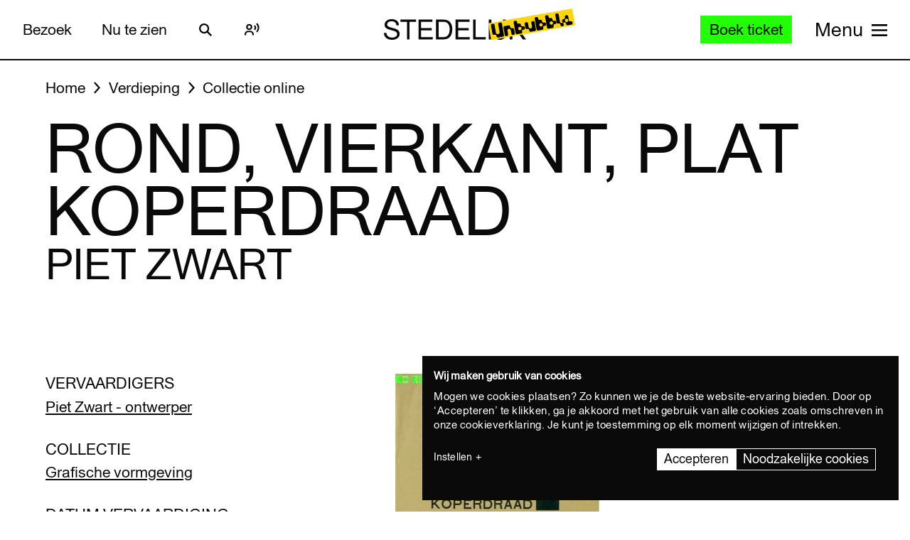

--- FILE ---
content_type: text/html; charset=UTF-8
request_url: https://www.stedelijk.nl/nl/collectie/18127-piet-zwart-rond-vierkant-plat-koperdraad
body_size: 13277
content:
<!doctype html>
<html class="no-js" lang="nl"
        >
    <head>
        <meta charset="utf-8">

        <link rel="preload" href="https://www.stedelijk.nl/themes/stedelijk/assets/dist/fonts/union_regular.woff2" as="font" type="font/woff2" crossorigin>
        <link rel="preload" href="https://www.stedelijk.nl/themes/stedelijk/assets/dist/fonts/union_regular_italic.woff2" as="font" type="font/woff2" crossorigin>
        <link rel="preload" href="https://www.stedelijk.nl/themes/stedelijk/assets/dist/fonts/union_sma_ribbon.woff2" as="font" type="font/woff2" crossorigin>
        <link rel="preload" href="https://www.stedelijk.nl/themes/stedelijk/assets/dist/fonts/union_sma_ribbon_wb.woff2" as="font" type="font/woff2" crossorigin>

        <link rel="preload" href="https://www.stedelijk.nl/themes/stedelijk/assets/dist/scripts/main-f3d429f9da.js" as="script">

        <link rel="preconnect" href="https://consent.cookiebot.com">
                <link rel="preconnect" href="https://www.googletagmanager.com">
        <link rel="preconnect" href="https://www.google-analytics.com">
        
        <!--
         _________   ________   ________   _______-+-
        /\* ______\ /\* ____ \ /\* ____ \ /\* ____ \
        \ \ \_____/ \ \ \__/\ \\ \ \__/\ \\ \ \__/\ \
         \ \ \   ____\ \ \_\_\ \\ \ \_\_\ \\ \ \_\_\ \
          \ \ \ /\__ \\ \  __  _\\ \  __  _\\ \  __  _\
           \ \ \_/_/\ \\ \ \/\ \/_\ \ \/\ \/_\ \ \/\ \/_
            \ \________\\ \_\ \___\\ \_\ \___\\ \_\ \___\
             \/________/ \/_/\/___/ \/_/\/___/ \/_/\/___/

               By GRRR.nl
        -->

        <meta http-equiv="cleartype" content="on">
        <meta name="viewport" content="width=device-width, initial-scale=1">
        <meta name="author" content="Grrr.nl">
        <meta name="google-site-verification" content="mmlkq1oTmwqhCQBk4fCyIdYu5uEQ--hDYl8dvPeYDLk">
        <meta name="facebook-domain-verification" content="xmfnzy6n8sik1tmucm1iem3muhe96a">

         <title>Rond, vierkant, plat koperdraad - Piet Zwart </title>
<meta  name="title" content="Rond, vierkant, plat koperdraad - Piet Zwart" />
<meta name="robots" content="all">
<meta  property="og:title" content="Rond, vierkant, plat koperdraad - Piet Zwart" />
<meta  property="og:url" content="https://www.stedelijk.nl/nl/collectie/18127-piet-zwart-rond-vierkant-plat-koperdraad" />
        <link rel="canonical" href="https://www.stedelijk.nl/nl/collectie/18127-piet-zwart-rond-vierkant-plat-koperdraad" />
        <link rel="alternate" hreflang="nl" href="https://www.stedelijk.nl/nl/collectie/18127-piet-zwart-rond-vierkant-plat-koperdraad"  >
    <link rel="alternate" hreflang="en" href="https://www.stedelijk.nl/en/collection/18127-piet-zwart-rond-vierkant-plat-koperdraad"  >

        <link href="https://www.stedelijk.nl/themes/stedelijk/assets/dist/styles/base-163f353f6d.css" rel="stylesheet">
        <link href="https://www.stedelijk.nl/themes/stedelijk/assets/dist/styles/print-558989fd20.css" rel="stylesheet" media="print">

        
        <script>
                        !function(e,t,n,r){var o=[],s={_version:"3.11.8",_config:{classPrefix:"",enableClasses:!0,enableJSClass:!0,usePrefixes:!0},_q:[],on:function(e,t){var n=this;setTimeout((function(){t(n[e])}),0)},addTest:function(e,t,n){o.push({name:e,fn:t,options:n})},addAsyncTest:function(e){o.push({name:null,fn:e})}},i=function(){};i.prototype=s,i=new i;var a=[];function l(e,t){return typeof e===t}var u,f,c=n.documentElement,p="svg"===c.nodeName.toLowerCase();function d(e){var t=c.className,n=i._config.classPrefix||"";if(p&&(t=t.baseVal),i._config.enableJSClass){var r=new RegExp("(^|\\s)"+n+"no-js(\\s|$)");t=t.replace(r,"$1"+n+"js$2")}i._config.enableClasses&&(e.length>0&&(t+=" "+n+e.join(" "+n)),p?c.className.baseVal=t:c.className=t)}function m(e,t){if("object"==typeof e)for(var n in e)u(e,n)&&m(n,e[n]);else{var r=(e=e.toLowerCase()).split("."),o=i[r[0]];if(2===r.length&&(o=o[r[1]]),void 0!==o)return i;t="function"==typeof t?t():t,1===r.length?i[r[0]]=t:(!i[r[0]]||i[r[0]]instanceof Boolean||(i[r[0]]=new Boolean(i[r[0]])),i[r[0]][r[1]]=t),d([(t&&!1!==t?"":"no-")+r.join("-")]),i._trigger(e,t)}return i}u=l(f={}.hasOwnProperty,"undefined")||l(f.call,"undefined")?function(e,t){return t in e&&l(e.constructor.prototype[t],"undefined")}:function(e,t){return f.call(e,t)},s._l={},s.on=function(e,t){this._l[e]||(this._l[e]=[]),this._l[e].push(t),i.hasOwnProperty(e)&&setTimeout((function(){i._trigger(e,i[e])}),0)},s._trigger=function(e,t){if(this._l[e]){var n=this._l[e];setTimeout((function(){var e;for(e=0;e<n.length;e++)(0,n[e])(t)}),0),delete this._l[e]}},i._q.push((function(){s.addTest=m})),i.addTest("picture","HTMLPictureElement"in t),i.addTest("svg",!!n.createElementNS&&!!n.createElementNS("http://www.w3.org/2000/svg","svg").createSVGRect);var v="Moz O ms Webkit",h=s._config.usePrefixes?v.split(" "):[];function g(){return"function"!=typeof n.createElement?n.createElement(arguments[0]):p?n.createElementNS.call(n,"http://www.w3.org/2000/svg",arguments[0]):n.createElement.apply(n,arguments)}s._cssomPrefixes=h;var y={elem:g("modernizr")};i._q.push((function(){delete y.elem}));var w={style:y.elem.style};function C(e,t,r,o){var s,i,a,l,u="modernizr",f=g("div"),d=function(){var e=n.body;return e||((e=g(p?"svg":"body")).fake=!0),e}();if(parseInt(r,10))for(;r--;)(a=g("div")).id=o?o[r]:u+(r+1),f.appendChild(a);return(s=g("style")).type="text/css",s.id="s"+u,(d.fake?d:f).appendChild(s),d.appendChild(f),s.styleSheet?s.styleSheet.cssText=e:s.appendChild(n.createTextNode(e)),f.id=u,d.fake&&(d.style.background="",d.style.overflow="hidden",l=c.style.overflow,c.style.overflow="hidden",c.appendChild(d)),i=t(f,e),d.fake&&d.parentNode?(d.parentNode.removeChild(d),c.style.overflow=l,c.offsetHeight):f.parentNode.removeChild(f),!!i}function S(e){return e.replace(/([A-Z])/g,(function(e,t){return"-"+t.toLowerCase()})).replace(/^ms-/,"-ms-")}function _(e,n){var o=e.length;if("CSS"in t&&"supports"in t.CSS){for(;o--;)if(t.CSS.supports(S(e[o]),n))return!0;return!1}if("CSSSupportsRule"in t){for(var s=[];o--;)s.push("("+S(e[o])+":"+n+")");return C("@supports ("+(s=s.join(" or "))+") { #modernizr { position: absolute; } }",(function(e){return"absolute"===function(e,n,r){var o;if("getComputedStyle"in t){o=getComputedStyle.call(t,e,n);var s=t.console;null!==o?r&&(o=o.getPropertyValue(r)):s&&s[s.error?"error":"log"].call(s,"getComputedStyle returning null, its possible modernizr test results are inaccurate")}else o=!n&&e.currentStyle&&e.currentStyle[r];return o}(e,null,"position")}))}return r}i._q.unshift((function(){delete w.style}));var x=s._config.usePrefixes?v.toLowerCase().split(" "):[];function T(e,t){return function(){return e.apply(t,arguments)}}function b(e,t,n,o,s){var i=e.charAt(0).toUpperCase()+e.slice(1),a=(e+" "+h.join(i+" ")+i).split(" ");return l(t,"string")||l(t,"undefined")?function(e,t,n,o){if(o=!l(o,"undefined")&&o,!l(n,"undefined")){var s=_(e,n);if(!l(s,"undefined"))return s}for(var i,a,u,f,c,p=["modernizr","tspan","samp"];!w.style&&p.length;)i=!0,w.modElem=g(p.shift()),w.style=w.modElem.style;function d(){i&&(delete w.style,delete w.modElem)}for(u=e.length,a=0;a<u;a++)if(f=e[a],c=w.style[f],~(""+f).indexOf("-")&&(f=f.replace(/([a-z])-([a-z])/g,(function(e,t,n){return t+n.toUpperCase()})).replace(/^-/,"")),w.style[f]!==r){if(o||l(n,"undefined"))return d(),"pfx"!==t||f;try{w.style[f]=n}catch(e){}if(w.style[f]!==c)return d(),"pfx"!==t||f}return d(),!1}(a,t,o,s):function(e,t,n){var r;for(var o in e)if(e[o]in t)return!1===n?e[o]:l(r=t[e[o]],"function")?T(r,n||t):r;return!1}(a=(e+" "+x.join(i+" ")+i).split(" "),t,n)}function P(e,t,n){return b(e,r,r,t,n)}s._domPrefixes=x,s.testAllProps=b,s.testAllProps=P,i.addTest("cssanimations",P("animationName","a",!0)),i.addTest("flexbox",P("flexBasis","1px",!0)),i.addTest("csspointerevents",(function(){var e=g("a").style;return e.cssText="pointer-events:auto","auto"===e.pointerEvents}));var E="CSS"in t&&"supports"in t.CSS,N="supportsCSS"in t;i.addTest("supports",E||N),i.addTest("csstransforms3d",(function(){return!!P("perspective","1px",!0)})),function(){var e,t,n,r,s,u;for(var f in o)if(o.hasOwnProperty(f)){if(e=[],(t=o[f]).name&&(e.push(t.name.toLowerCase()),t.options&&t.options.aliases&&t.options.aliases.length))for(n=0;n<t.options.aliases.length;n++)e.push(t.options.aliases[n].toLowerCase());for(r=l(t.fn,"function")?t.fn():t.fn,s=0;s<e.length;s++)1===(u=e[s].split(".")).length?i[u[0]]=r:(i[u[0]]&&(!i[u[0]]||i[u[0]]instanceof Boolean)||(i[u[0]]=new Boolean(i[u[0]])),i[u[0]][u[1]]=r),a.push((r?"":"no-")+u.join("-"))}}(),d(a),delete s.addTest,delete s.addAsyncTest;for(var j=0;j<i._q.length;j++)i._q[j]();e.Modernizr=i}(window,window,document);

                        Modernizr.addTest('toucheventsfixed', function() {
                if (('ontouchstart' in window) || window.DocumentTouch && document instanceof DocumentTouch) {
                    return true;
                }
            });

                        !function(e){var t=function(t,o,n){"use strict";var r,a=e.document.getElementsByTagName("script")[0],c=e.document.createElement("script");return"boolean"==typeof o&&(r=n,n=o,o=r),c.src=t,c.async=!n,a.parentNode.insertBefore(c,a),o&&"function"==typeof o&&(c.onload=o),c};"undefined"!=typeof module?module.exports=t:e.loadJS=t}("undefined"!=typeof global?global:this);

                        window.momentMock = window.moment || {};

            var cutsMustard = 'querySelector' in document && 'addEventListener' in window;
            var cutsEdge = 'Symbol' in window && 'WeakMap' in window;
            if (cutsMustard && cutsEdge) {
                loadJS("https://www.stedelijk.nl/themes/stedelijk/assets/dist/scripts/main-f3d429f9da.js");
            } else if (cutsMustard) {
                loadJS("https://www.stedelijk.nl/themes/stedelijk/assets/dist/scripts/vendor/babel-polyfill-1b4f7482eb.js", function() {
                    loadJS("https://www.stedelijk.nl/themes/stedelijk/assets/dist/scripts/main-f3d429f9da.js");
                });
            } else {
                // If the browser does support JS, but does not cut the mustard, put back to .no-js class
                // This is a horrible solution, but Modernizr does not respect the `enableJSClass: false` option...
                var reJS = new RegExp('(^|\\s)js(\\s|$)');
                document.documentElement.className = document.documentElement.className.replace(reJS, '$1no-js$2');
            }

            // Polyfill <picture> when needed
            if (!Modernizr.picture) {
                document.createElement("picture");
                loadJS("https://www.stedelijk.nl/themes/stedelijk/assets/dist/scripts/vendor/picturefill-8794e48372.js");
            }

            // Polyfill svg `use` with external source
            function svgSupportsExternalSource() {
                var newerIEUA = /\bTrident\/[567]\b|\bMSIE (?:9|10)\.0\b/, webkitUA = /\bAppleWebKit\/(\d+)\b/, olderEdgeUA = /\bEdge\/12\.(\d+)\b/;
                return newerIEUA.test(navigator.userAgent) || (navigator.userAgent.match(olderEdgeUA) || [])[1] < 10547 || (navigator.userAgent.match(webkitUA) || [])[1] < 537 ? false : true;
            }

            if (!svgSupportsExternalSource()) {
                loadJS("https://www.stedelijk.nl/themes/stedelijk/assets/dist/scripts/vendor/svg4everybody-9617cbb9ff.js", function() {
                    svg4everybody();
                });
            }

            var SITE_LANGUAGE = 'nl';
        </script>

        <!-- Enviso script & settings -->
        <script src="https://widget.enviso.io/loader.js"></script>
        <script>
            // Load Enviso webcomponents scripts, this needs to be done before webcomponents are rendered. Therefor this needs to be in the head instead of in main.js
            window.enviso.load(["https://widget.enviso.io/build-ts/components/tickets/enviso-ticket-widget-element.js"]);
            window.enviso.load(["https://widget.enviso.io/build-ts/components/common/enviso-style-element.js"]);

            // CURRENTLY UNUSED
            // window.enviso.load(["https://widget.enviso.io/build-ts/components/basket/enviso-basket-flow-element.js"]);

            enviso.settings.apiKey='NTNdsRFs+EyOWAp6rkPxFQ==';
            enviso.settings.salesPointId='201';
            enviso.settings.offerId='13811';
            enviso.settings.testPayment='';
            enviso.settings.donationId='31909';
            enviso.settings.language=SITE_LANGUAGE;
        </script>

                    <script>
    !function(e){var n;if("function"==typeof define&&define.amd&&(define(e),n=!0),"object"==typeof exports&&(module.exports=e(),n=!0),!n){var t=window.Cookies,o=window.Cookies=e();o.noConflict=function(){return window.Cookies=t,o}}}((function(){function e(){for(var e=0,n={};e<arguments.length;e++){var t=arguments[e];for(var o in t)n[o]=t[o]}return n}function n(e){return e.replace(/(%[0-9A-Z]{2})+/g,decodeURIComponent)}return function t(o){function r(){}function i(n,t,i){if("undefined"!=typeof document){"number"==typeof(i=e({path:"/"},r.defaults,i)).expires&&(i.expires=new Date(1*new Date+864e5*i.expires)),i.expires=i.expires?i.expires.toUTCString():"";try{var c=JSON.stringify(t);/^[\{\[]/.test(c)&&(t=c)}catch(e){}t=o.write?o.write(t,n):encodeURIComponent(String(t)).replace(/%(23|24|26|2B|3A|3C|3E|3D|2F|3F|40|5B|5D|5E|60|7B|7D|7C)/g,decodeURIComponent),n=encodeURIComponent(String(n)).replace(/%(23|24|26|2B|5E|60|7C)/g,decodeURIComponent).replace(/[\(\)]/g,escape);var f="";for(var u in i)i[u]&&(f+="; "+u,!0!==i[u]&&(f+="="+i[u].split(";")[0]));return document.cookie=n+"="+t+f}}function c(e,t){if("undefined"!=typeof document){for(var r={},i=document.cookie?document.cookie.split("; "):[],c=0;c<i.length;c++){var f=i[c].split("="),u=f.slice(1).join("=");t||'"'!==u.charAt(0)||(u=u.slice(1,-1));try{var a=n(f[0]);if(u=(o.read||o)(u,a)||n(u),t)try{u=JSON.parse(u)}catch(e){}if(r[a]=u,e===a)break}catch(e){}}return e?r[e]:r}}return r.set=i,r.get=function(e){return c(e,!1)},r.getJSON=function(e){return c(e,!0)},r.remove=function(n,t){i(n,"",e(t,{expires:-1}))},r.defaults={},r.withConverter=t,r}((function(){}))}));
</script>

<style>
    html {
        transition: opacity 0.15s;
    }
    .async-hide {
        opacity: 0 !important;
        transition-duration: 0s !important;
    }
</style>
<script>
    // Set anti-flicker timeout.
    var timeout = 500;

    // Get Cookiebot cookie, and see if `statistics` is given consent.
    var consentCookie = Cookies.get('CookieConsent') || '';
    var consentPreferences = consentCookie.substring(1, consentCookie.length - 1).split(',');
    var statisticsAllowed = consentPreferences.some(function(entry) {
        var keyVal = entry.split(':');
        return keyVal[0] === 'statistics' && keyVal[1] === 'true';
    });

    // Show anti-flicker script.
    if (statisticsAllowed) {
        (function(a,s,y,n,c,h,i,d,e){s.className+=' '+y;h.start=1*new Date;
        h.end=i=function(){s.className=s.className.replace(RegExp(' ?'+y),'')};
        (a[n]=a[n]||[]).hide=h;setTimeout(function(){i();h.end=null},c);h.timeout=c;
        })(window,document.documentElement,'async-hide','dataLayer',timeout,
        {'GTM-T3CQBGB':true});
    }
</script>        
        <!-- ReadSpeaker -->
        <script src="//cdn1.readspeaker.com/script/12485/webReader/webReader.js?pids=wr" type="text/javascript" id="rs_req_Init"></script>
    </head>
    <body
        class=" 
        "
        data-enhancer="trackButtons"

                >
        
                    <!-- Prefill dataLayer -->
<script>
    window.dataLayer = window.dataLayer || [];
    </script>
<!-- Google Tag Manager -->
<noscript>
    <iframe src="https://www.googletagmanager.com/ns.html?id=GTM-P923Z6C" height="0" width="0" style="display:none;visibility:hidden"></iframe>
</noscript>
<script>
    (function(w,d,s,l,i){w[l]=w[l]||[];w[l].push({'gtm.start':new Date().getTime(),event:'gtm.js'});var f=d.getElementsByTagName(s)[0],j=d.createElement(s),dl=l!='dataLayer'?'&l='+l:'';j.async=true;j.src='https://www.googletagmanager.com/gtm.js?id='+i+dl;f.parentNode.insertBefore(j,f);})(window,document,'script','dataLayer','GTM-P923Z6C');
</script>
<!-- End Google Tag Manager -->                            <header class="site-header" role="banner">
    <div class="site-header__inner">
            
    <a
        href="#content"
        class="button button--secondary skiplink "
                ><!--
        --><span>Ga direct naar de inhoud</span><!--
        --></a>
            
    <a
        href="#languages"
        class="button button--secondary skiplink "
                ><!--
        --><span>Ga direct naar de taalinstellingen</span><!--
        --></a>
            
    <a
        href="#menu"
        class="button button--secondary skiplink "
                ><!--
        --><span>Ga direct naar het menu</span><!--
        --></a>

        <div class="site-header__navigation">
                            <div class="site-header__navigation-section">
                    <ul class="header-menu">
            <li>
                
    <a
        href="/nl/bezoeken"
        class="button button header-menu__link "
                ><!--
        --><span>Bezoek</span><!--
        --></a>
        </li>
            <li>
                
    <a
        href="/nl/nu-te-zien"
        class="button button header-menu__link "
                ><!--
        --><span>Nu te zien</span><!--
        --></a>
        </li>
    </ul>

                    <a href="#search-overlay" class="site-header__icon-link">
                        <span class="sr-only">Zoeken</span>
                        <svg  role="presentation" aria-hidden="true" focusable="false"> <use xlink:href="https://www.stedelijk.nl/themes/stedelijk/assets/dist/images/icons-b53566d411.svg#icon--search"></use> </svg>
                    </a>

                    <div class="site-header__icon-link">
                        <div class="readspeaker">
    <button 
        class="readspeaker__toggle" 
        data-handler="accessibleCollapser"
        data-target-class="readspeaker__button-container--is-expanded"
        data-target=".js-readspeaker-button-container"
        aria-expanded="false"
        type="button"
    >
        <svg  role="presentation" aria-hidden="true" focusable="false"> <use xlink:href="https://www.stedelijk.nl/themes/stedelijk/assets/dist/images/icons-b53566d411.svg#readspeaker-icon"></use> </svg>
        <span class="sr-only">ReadSpeaker</span>
    </button>
    <div class="readspeaker__button-container js-readspeaker-button-container">
        
<div class="readspeaker-button">
    <div id="readspeaker_button1" class="rs_skip rsbtn rs_preserve">
        <a rel="nofollow" class="rsbtn_play" accesskey="L" title="Laat de tekst voorlezen met ReadSpeaker webReader" href="//app-eu.readspeaker.com/cgi-bin/rsent?customerid=12485&amp;lang=nl_nl&amp;readid=main&amp;url=https%3A%2F%2Fwww.stedelijk.nl%2Fnl%2Fcollectie%2F18127-piet-zwart-rond-vierkant-plat-koperdraad">
            <span class="rsbtn_left rsimg rspart"><span class="rsbtn_text"><span>Lees voor</span></span></span>
            <span class="rsbtn_right rsimg rsplay rspart"></span>
        </a>
    </div>
</div>    </div>
</div>                    </div> 

                                        
                    
                                        
                </div>
            
            <div class="site-header__nav-logo-container" data-show-logo="">
                <a href="/nl" class="site-header__home-link">
                    <svg class="site-header__stedelijk-header-logo" role="presentation" aria-hidden="true" focusable="false"> <use xlink:href="https://www.stedelijk.nl/themes/stedelijk/assets/dist/images/icons-b53566d411.svg#stedelijk-brand-title"></use> </svg>
                </a>
                <a href="#unbubble" class="site-header__nav-unbubble-overlay-button">
                    <span class="site-header__nav-unbubble-banner">
                        <svg class="site-header__unbubble-campaign-title" role="presentation" aria-hidden="true" focusable="false"> <use xlink:href="https://www.stedelijk.nl/themes/stedelijk/assets/dist/images/icons-b53566d411.svg#stedelijk-unbubble-campaign-title"></use> </svg>
                    </span>
                </a>
            </div>

                            <div class="site-header__navigation-section">
                                            <div class="ticket-button-container js-ticket-button">
                                                        
    <a
        href="https://www.stedelijk.nl/nl/tickets"
        class="button button--primary button--small ticket-button  "
                data-handler="gtmEventHandler" data-ignore-general-button-tracking="1" data-event-type="event" data-event-cat="Header Ticket Button" data-event-action="Boek ticket (from https://www.stedelijk.nl/nl/collectie/18127-piet-zwart-rond-vierkant-plat-koperdraad)" data-event-label="https://www.stedelijk.nl/nl/tickets"><!--
        --><span>Boek ticket</span><!--
        --></a>
                        </div>
                    
                                        <a href="#menu" class="site-header__nav-button " aria-label="Site navigation menu">
                        <span class="site-header__nav-label"> Menu</span>
                        <span class="site-header__nav-icon" aria-hidden="true">
                            <svg  role="presentation" aria-hidden="true" focusable="false"> <use xlink:href="https://www.stedelijk.nl/themes/stedelijk/assets/dist/images/icons-b53566d411.svg#menu-icon"></use> </svg>
                        </span>
                    </a>
                </div>
                    </div>
    </div>

        <div
    class="overlay overlay--image overlay--with-scroll" id="unbubble"
    data-enhancer="unbubbleOverlay,overlay"
    data-active-hash="#unbubble"
    data-return-hash="#content">
    <a
        href="#content"
        class="overlay__close"
        aria-label="Sluit overlay">
        <svg  role="presentation" aria-hidden="true" focusable="false"> <use xlink:href="https://www.stedelijk.nl/themes/stedelijk/assets/dist/images/icons-b53566d411.svg#close"></use> </svg>
    </a>
    <div class="unbubble-overlay__content">
        <div class="grid">
            <div class="grid__item--12">
                <figure class="unbubble-overlay__video-wrapper">
                                        <div class="video-embed video-embed--full-width">
    <div class="video-embed__cookie-consent cookieconsent-optout-marketing">
        <div class="video-embed__cookie-consent-inner">
            <p><button class="button button--link button--inverted" data-handler="cookiebotRenew">Accepteer marketing cookies</button> om deze video te bekijken.</p>
        </div>
    </div>

            <a
            class="video-embed__link js-video-embed"
            href="https://player.vimeo.com/video/932403722"
            aria-label="Speel de video af"
            data-video-id="932403722"
            data-video-url="https://player.vimeo.com/video/932403722"
            data-video-type="vimeo"
            data-handler="playVideo">
            <div class="video-embed__object" >
                <span class="video-embed__button">
                    <svg  role="presentation" aria-hidden="true" focusable="false"> <use xlink:href="https://www.stedelijk.nl/themes/stedelijk/assets/dist/images/icons-b53566d411.svg#play"></use> </svg>
                </span>
                                        

    
            <img
                src="https://s3-eu-west-1.amazonaws.com/production-static-stedelijk/images/grrr/scaled/1024/homepage-thumbnail-nobutton-1.png"
        srcset="
                        https://s3-eu-west-1.amazonaws.com/production-static-stedelijk/images/grrr/scaled/x-small/homepage-thumbnail-nobutton-1.png 1w,                        https://s3-eu-west-1.amazonaws.com/production-static-stedelijk/images/grrr/scaled/320/homepage-thumbnail-nobutton-1.png 300w,                        https://s3-eu-west-1.amazonaws.com/production-static-stedelijk/images/grrr/scaled/768/homepage-thumbnail-nobutton-1.png 700w,                        https://s3-eu-west-1.amazonaws.com/production-static-stedelijk/images/grrr/scaled/1024/homepage-thumbnail-nobutton-1.png 1000w,                        https://s3-eu-west-1.amazonaws.com/production-static-stedelijk/images/grrr/scaled/1440/homepage-thumbnail-nobutton-1.png 1280w            "
                alt=""
        class="image
            image
            video-embed__thumb
            "
            >
    
                            </div>
        </a>
    </div>                    <figcaption class="unbubble-overlay__video-caption">
                        Stedelijk Museum Amsterdam unbubble
                    </figcaption>
                </figure>
            </div>
        </div>
            
    <a
        href="/nl/unbubble"
        class="button button--secondary unbubble-overlay__call-to-action "
                ><!--
        --><span>Meer over unbubble</span><!--
        --></a>
    </div>
    <a href="#content" class="overlay__background" aria-label="Sluit overlay"></a>
</div></header>        
        <div
            class="wrapper "
            id="content">

            <main role="main" id="main">
                                                






<nav
    class="breadcrumbs grid grid--no-vpadding"
    aria-label="Kruimelpad">
    <div class="grid__item--12">
        <ol class="breadcrumbs__list">
                        <li class="breadcrumbs__item">
                <a href="/nl" class="breadcrumbs__link"><span>Home</span></a>
            </li>
                        <li class="breadcrumbs__item">
                <a href="/nl/verdieping" class="breadcrumbs__link"><span>Verdieping</span></a>
            </li>
                        <li class="breadcrumbs__item">
                <a href="/nl/verdieping/collectie-online" class="breadcrumbs__link"><span>Collectie online</span></a>
            </li>
                    </ol>
    </div>
</nav>

<header
    role="banner"
    class="page-header
    page-header--with-title
    "
    style=""
    >
    <div class="grid 
                    ">
        <div class="grid__item--12">
            
            <h1 class="page-header__title ">
                                    Rond, vierkant, plat koperdraad
                            </h1>

                            <h2 class="page-header__subtitle">Piet Zwart</h2>
                    </div>
    </div>
</header>
    <div class="grid">
        <div class="grid__item--5">
                                </div>
    </div>

<div class="two-column-image-text grid">
    <div class="grid__item--5">
                <h3>Vervaardigers</h3>
        <ul class="work__list">
                    <li><a href="https://www.stedelijk.nl/nl/collectie/maker/9397-piet-zwart">
                Piet Zwart - ontwerper             </a></li>
                </ul>
        
                
        <h3>Collectie</h3>
        <p>
            <a href="/nl/verdieping/collectie-online?subcollection=Grafische%20Vormgeving">
                Grafische vormgeving
            </a>
        </p>

                <h3>Datum vervaardiging</h3>
        <p>1923</p>
        
        
                        <h3>Afmetingen</h3>
        <p>22 x 16cm.</p>
        
        
                <h3>Objectnummer</h3>
        <p>KNA 9935</p>
            </div>

        <figure class="grid__item--7">
              

    
            <img
                src="https://s3-eu-west-1.amazonaws.com/production-static-stedelijk/images/adlib/grafische-vormgeving/kna-9935.jpg"

                alt=""
        class="image
            image--large
            
                            image--noscale
            "
            >
    
                <figcaption>
            c/o Pictoright Amsterdam/Stedelijk Museum Amsterdam
        </figcaption>
            </figure>
    </div>


<aside class="info-block"
    style="">
    <div class="grid
    ">
        <div class="grid__item--12">
            <div class="info-block__article">
                <h3>Meer informatie?</h3><p>Vragen of opmerkingen? Mail naar info@stedelijk.nl of kom langs in de bibliotheek van het Stedelijk Museum.</p><a class="button button--secondary" href=mailto:info@stedelijk.nl>Stuur mail</a>
            </div>
        </div>
    </div>
</aside>

<div class="grid">
    <div class="grid__item--5">
        
        <p>
            <a href="/nl/auteursrechten">
                Lees informatie over de auteursrechten van dit kunstwerk
            </a>
        </p>
    </div>
</div>
    <div class="bar-group">
        <h2 class="bar-group__title">Meer werk van deze maker</h2>
        <ul>
                <li>
            <a
    href="https://www.stedelijk.nl/nl/collectie/73036-anthon-beeke-dick-elffers-piet-zwart-holland-festival-juni-95"
    class="bar bar--medium"
    aria-label="Holland Festival juni 95"
    data-enhancer="bar">
    <article class="bar__inner js-bar-inner">
        <div>
                                    <header class="bar__header">
                <h3 class="bar__title">
                                            

    
            <img
                src="https://s3-eu-west-1.amazonaws.com/production-static-stedelijk/images/adlib/affiches/scaled/x-small/fn200-1743480061643.jpg"

                alt=""
        class="image
            image
            bar__image
            "
            role="presentation">
    
                                        <span class="bar__title-part">
                        Holland Festival juni 95
                    </span>
                    <span aria-hidden="true" class="bar__arrow"></span>
                                        <span class="bar__title-part">Beeke, Anthon</span>
                                    </h3>
            </header>
            <footer class="bar__footer">
                                <h4>Overige</h4>
                                                <p>1995</p>
                            </footer>
        </div>
    </article>
    <div class="bar__hotspot js-bar-hotspot" data-type="left"></div>
    <div class="bar__hotspot js-bar-hotspot" data-type="right"></div>
</a>        </li>
                <li>
            <a
    href="https://www.stedelijk.nl/nl/collectie/19221-hendrik-petrus-berlage-piet-zwart-bouwsteen"
    class="bar bar--medium"
    aria-label="bouwsteen"
    data-enhancer="bar">
    <article class="bar__inner js-bar-inner">
        <div>
                                    <header class="bar__header">
                <h3 class="bar__title">
                                            

    
            <img
                src="https://s3-eu-west-1.amazonaws.com/production-static-stedelijk/images/adlib/scaled/x-small/1994.1.010612-1693972842443.jpg"

                alt=""
        class="image
            image
            bar__image
            "
            role="presentation">
    
                                        <span class="bar__title-part">
                        bouwsteen
                    </span>
                    <span aria-hidden="true" class="bar__arrow"></span>
                                        <span class="bar__title-part">Berlage, Hendrik Petrus</span>
                                    </h3>
            </header>
            <footer class="bar__footer">
                                <h4>Vormgeving</h4>
                                                <p>1924</p>
                            </footer>
        </div>
    </article>
    <div class="bar__hotspot js-bar-hotspot" data-type="left"></div>
    <div class="bar__hotspot js-bar-hotspot" data-type="right"></div>
</a>        </li>
                <li>
            <a
    href="https://www.stedelijk.nl/nl/collectie/43805-a.-frequin-interieur-christian-science-kerk-den-haag"
    class="bar bar--medium"
    aria-label="Interieur Christian Science Kerk, Den Haag"
    data-enhancer="bar">
    <article class="bar__inner js-bar-inner">
        <div>
                                    <header class="bar__header">
                <h3 class="bar__title">
                                            

    
            <img
                src="https://s3-eu-west-1.amazonaws.com/production-static-stedelijk/images/adlib/fotografie/scaled/x-small/fa-1274121-1756526439141.jpg"

                alt=""
        class="image
            image
            bar__image
            "
            role="presentation">
    
                                        <span class="bar__title-part">
                        Interieur Christian Science Kerk, Den Haag
                    </span>
                    <span aria-hidden="true" class="bar__arrow"></span>
                                        <span class="bar__title-part">Frequin, A.</span>
                                    </h3>
            </header>
            <footer class="bar__footer">
                                <h4>Foto's</h4>
                                                <p>1927</p>
                            </footer>
        </div>
    </article>
    <div class="bar__hotspot js-bar-hotspot" data-type="left"></div>
    <div class="bar__hotspot js-bar-hotspot" data-type="right"></div>
</a>        </li>
                <li>
            <a
    href="https://www.stedelijk.nl/nl/collectie/60350-willem-sandberg-sleutelwoorden-keywords-piet-zwart-80"
    class="bar bar--medium"
    aria-label="Sleutelwoorden Keywords Piet Zwart 80"
    data-enhancer="bar">
    <article class="bar__inner js-bar-inner">
        <div>
                                    <header class="bar__header">
                <h3 class="bar__title">
                                            

    
            <img
                src="https://s3-eu-west-1.amazonaws.com/production-static-stedelijk/images/adlib/sandberg/scaled/x-small/sa-0008911601-1607140837576.jpg"

                alt=""
        class="image
            image
            bar__image
            "
            role="presentation">
    
                                        <span class="bar__title-part">
                        Sleutelwoorden Keywords Piet Zwart 80
                    </span>
                    <span aria-hidden="true" class="bar__arrow"></span>
                                        <span class="bar__title-part">Sandberg, Willem</span>
                                    </h3>
            </header>
            <footer class="bar__footer">
                                <h4>Grafische vormgeving</h4>
                                                <p>1966</p>
                            </footer>
        </div>
    </article>
    <div class="bar__hotspot js-bar-hotspot" data-type="left"></div>
    <div class="bar__hotspot js-bar-hotspot" data-type="right"></div>
</a>        </li>
                <li>
            <a
    href="https://www.stedelijk.nl/nl/collectie/60377-willem-sandberg-sleutelwoorden-keywords-piet-zwart-80"
    class="bar bar--medium"
    aria-label="Sleutelwoorden Keywords Piet Zwart 80"
    data-enhancer="bar">
    <article class="bar__inner js-bar-inner">
        <div>
                                    <header class="bar__header">
                <h3 class="bar__title">
                                            

    
            <img
                src="https://s3-eu-west-1.amazonaws.com/production-static-stedelijk/images/adlib/sandberg/scaled/x-small/sa-0008911613-1615435238198.jpg"

                alt=""
        class="image
            image
            bar__image
            "
            role="presentation">
    
                                        <span class="bar__title-part">
                        Sleutelwoorden Keywords Piet Zwart 80
                    </span>
                    <span aria-hidden="true" class="bar__arrow"></span>
                                        <span class="bar__title-part">Sandberg, Willem</span>
                                    </h3>
            </header>
            <footer class="bar__footer">
                                <h4>Grafische vormgeving</h4>
                                                <p>1965</p>
                            </footer>
        </div>
    </article>
    <div class="bar__hotspot js-bar-hotspot" data-type="left"></div>
    <div class="bar__hotspot js-bar-hotspot" data-type="right"></div>
</a>        </li>
                <li>
            <a
    href="https://www.stedelijk.nl/nl/collectie/43205-paul-schuitema-ontwerpblad-voor-het-tijdschrift-%27foto-en-film%27"
    class="bar bar--medium"
    aria-label="Ontwerpblad voor het tijdschrift &#039;foto en film&#039;"
    data-enhancer="bar">
    <article class="bar__inner js-bar-inner">
        <div>
                                    <header class="bar__header">
                <h3 class="bar__title">
                                            

    
            <img
                src="https://s3-eu-west-1.amazonaws.com/production-static-stedelijk/images/adlib/fotografie/scaled/x-small/fa-1258-1700798437011.jpg"

                alt=""
        class="image
            image
            bar__image
            "
            role="presentation">
    
                                        <span class="bar__title-part">
                        Ontwerpblad voor het tijdschrift &#039;foto en film&#039;
                    </span>
                    <span aria-hidden="true" class="bar__arrow"></span>
                                        <span class="bar__title-part">Schuitema, Paul</span>
                                    </h3>
            </header>
            <footer class="bar__footer">
                                <h4>Foto's</h4>
                                                <p>1935</p>
                            </footer>
        </div>
    </article>
    <div class="bar__hotspot js-bar-hotspot" data-type="left"></div>
    <div class="bar__hotspot js-bar-hotspot" data-type="right"></div>
</a>        </li>
                <li>
            <a
    href="https://www.stedelijk.nl/nl/collectie/18248-piet-zwart-60-50-60-km-50-kv-kabel-geleverd-en-in-bedrijf"
    class="bar bar--medium"
    aria-label="? 60 50 ? 60 kM 50 kV-kabel geleverd en in bedrijf"
    data-enhancer="bar">
    <article class="bar__inner js-bar-inner">
        <div>
                                    <header class="bar__header">
                <h3 class="bar__title">
                                            

    
            <img
                src="https://s3-eu-west-1.amazonaws.com/production-static-stedelijk/images/adlib/scaled/x-small/kna9984.jpg"

                alt=""
        class="image
            image
            bar__image
            "
            role="presentation">
    
                                        <span class="bar__title-part">
                        ? 60 50 ? 60 kM 50 kV-kabel geleverd en in bedrijf
                    </span>
                    <span aria-hidden="true" class="bar__arrow"></span>
                                        <span class="bar__title-part">Zwart, Piet</span>
                                    </h3>
            </header>
            <footer class="bar__footer">
                                <h4>Grafische vormgeving</h4>
                                                <p>1927</p>
                            </footer>
        </div>
    </article>
    <div class="bar__hotspot js-bar-hotspot" data-type="left"></div>
    <div class="bar__hotspot js-bar-hotspot" data-type="right"></div>
</a>        </li>
                <li>
            <a
    href="https://www.stedelijk.nl/nl/collectie/18181-piet-zwart-%27hot-spots%27-gevaar!-hot-spots-leiden-onherroepelijk-tot-den-doorslag-n.k.f."
    class="bar bar--medium"
    aria-label="&#039;Hot spots&#039; Gevaar!    Hot spots leiden onherroepelijk tot den doorslag  N.K.F."
    data-enhancer="bar">
    <article class="bar__inner js-bar-inner">
        <div>
                                    <header class="bar__header">
                <h3 class="bar__title">
                                            

    
            <img
                src="https://s3-eu-west-1.amazonaws.com/production-static-stedelijk/images/adlib/grafische-vormgeving/scaled/x-small/kna-9954.jpg"

                alt=""
        class="image
            image
            bar__image
            "
            role="presentation">
    
                                        <span class="bar__title-part">
                        &#039;Hot spots&#039; Gevaar!    Hot spots leiden onherroepelijk tot den doorslag  N.K.F.
                    </span>
                    <span aria-hidden="true" class="bar__arrow"></span>
                                        <span class="bar__title-part">Zwart, Piet</span>
                                    </h3>
            </header>
            <footer class="bar__footer">
                                <h4>Grafische vormgeving</h4>
                                                <p>1925</p>
                            </footer>
        </div>
    </article>
    <div class="bar__hotspot js-bar-hotspot" data-type="left"></div>
    <div class="bar__hotspot js-bar-hotspot" data-type="right"></div>
</a>        </li>
                <li>
            <a
    href="https://www.stedelijk.nl/nl/collectie/93253-piet-zwart-ansichtkaart-van-piet-zwart-aan-sandberg"
    class="bar bar--medium"
    aria-label="[ansichtkaart van Piet Zwart aan Sandberg]"
    data-enhancer="bar">
    <article class="bar__inner js-bar-inner">
        <div>
                                    <header class="bar__header">
                <h3 class="bar__title">
                                            

    
            <img
                src="https://s3-eu-west-1.amazonaws.com/production-static-stedelijk/images/adlib/archivalia/scaled/x-small/2011.5.0335.jpg"

                alt=""
        class="image
            image
            bar__image
            "
            role="presentation">
    
                                        <span class="bar__title-part">
                        [ansichtkaart van Piet Zwart aan Sandberg]
                    </span>
                    <span aria-hidden="true" class="bar__arrow"></span>
                                        <span class="bar__title-part">Zwart, Piet</span>
                                    </h3>
            </header>
            <footer class="bar__footer">
                                <h4>Overige</h4>
                                                <p>1942</p>
                            </footer>
        </div>
    </article>
    <div class="bar__hotspot js-bar-hotspot" data-type="left"></div>
    <div class="bar__hotspot js-bar-hotspot" data-type="right"></div>
</a>        </li>
                <li>
            <a
    href="https://www.stedelijk.nl/nl/collectie/43925-piet-zwart-geen-titel"
    class="bar bar--medium"
    aria-label="[geen titel]"
    data-enhancer="bar">
    <article class="bar__inner js-bar-inner">
        <div>
                                    <header class="bar__header">
                <h3 class="bar__title">
                                            

    
            <img
                src="https://s3-eu-west-1.amazonaws.com/production-static-stedelijk/images/adlib/fotografie/scaled/x-small/fa-3687-1675396849857.jpg"

                alt=""
        class="image
            image
            bar__image
            "
            role="presentation">
    
                                        <span class="bar__title-part">
                        [geen titel]
                    </span>
                    <span aria-hidden="true" class="bar__arrow"></span>
                                        <span class="bar__title-part">Zwart, Piet</span>
                                    </h3>
            </header>
            <footer class="bar__footer">
                                <h4>Foto's</h4>
                                            </footer>
        </div>
    </article>
    <div class="bar__hotspot js-bar-hotspot" data-type="left"></div>
    <div class="bar__hotspot js-bar-hotspot" data-type="right"></div>
</a>        </li>
                <li>
            <a
    href="https://www.stedelijk.nl/nl/collectie/43928-piet-zwart-geen-titel"
    class="bar bar--medium"
    aria-label="[geen titel]"
    data-enhancer="bar">
    <article class="bar__inner js-bar-inner">
        <div>
                                    <header class="bar__header">
                <h3 class="bar__title">
                                            

    
            <img
                src="https://s3-eu-west-1.amazonaws.com/production-static-stedelijk/images/adlib/fotografie/scaled/x-small/fa-3694-1675396849839.jpg"

                alt=""
        class="image
            image
            bar__image
            "
            role="presentation">
    
                                        <span class="bar__title-part">
                        [geen titel]
                    </span>
                    <span aria-hidden="true" class="bar__arrow"></span>
                                        <span class="bar__title-part">Zwart, Piet</span>
                                    </h3>
            </header>
            <footer class="bar__footer">
                                <h4>Foto's</h4>
                                            </footer>
        </div>
    </article>
    <div class="bar__hotspot js-bar-hotspot" data-type="left"></div>
    <div class="bar__hotspot js-bar-hotspot" data-type="right"></div>
</a>        </li>
                <li>
            <a
    href="https://www.stedelijk.nl/nl/collectie/43932-piet-zwart-geen-titel"
    class="bar bar--medium"
    aria-label="[geen titel]"
    data-enhancer="bar">
    <article class="bar__inner js-bar-inner">
        <div>
                                    <header class="bar__header">
                <h3 class="bar__title">
                                            

    
            <img
                src="https://s3-eu-west-1.amazonaws.com/production-static-stedelijk/images/adlib/fotografie/scaled/x-small/fa-3700-1675396849638.jpg"

                alt=""
        class="image
            image
            bar__image
            "
            role="presentation">
    
                                        <span class="bar__title-part">
                        [geen titel]
                    </span>
                    <span aria-hidden="true" class="bar__arrow"></span>
                                        <span class="bar__title-part">Zwart, Piet</span>
                                    </h3>
            </header>
            <footer class="bar__footer">
                                <h4>Foto's</h4>
                                                <p>1931</p>
                            </footer>
        </div>
    </article>
    <div class="bar__hotspot js-bar-hotspot" data-type="left"></div>
    <div class="bar__hotspot js-bar-hotspot" data-type="right"></div>
</a>        </li>
                <li>
            <a
    href="https://www.stedelijk.nl/nl/collectie/43934-piet-zwart-geen-titel"
    class="bar bar--medium"
    aria-label="[geen titel]"
    data-enhancer="bar">
    <article class="bar__inner js-bar-inner">
        <div>
                                    <header class="bar__header">
                <h3 class="bar__title">
                                            

    
            <img
                src="https://s3-eu-west-1.amazonaws.com/production-static-stedelijk/images/adlib/fotografie/scaled/x-small/fa-3704-1675396849477.jpg"

                alt=""
        class="image
            image
            bar__image
            "
            role="presentation">
    
                                        <span class="bar__title-part">
                        [geen titel]
                    </span>
                    <span aria-hidden="true" class="bar__arrow"></span>
                                        <span class="bar__title-part">Zwart, Piet</span>
                                    </h3>
            </header>
            <footer class="bar__footer">
                                <h4>Foto's</h4>
                                                <p>1930</p>
                            </footer>
        </div>
    </article>
    <div class="bar__hotspot js-bar-hotspot" data-type="left"></div>
    <div class="bar__hotspot js-bar-hotspot" data-type="right"></div>
</a>        </li>
                <li>
            <a
    href="https://www.stedelijk.nl/nl/collectie/43938-piet-zwart-geen-titel"
    class="bar bar--medium"
    aria-label="[geen titel]"
    data-enhancer="bar">
    <article class="bar__inner js-bar-inner">
        <div>
                                    <header class="bar__header">
                <h3 class="bar__title">
                                            

    
            <img
                src="https://s3-eu-west-1.amazonaws.com/production-static-stedelijk/images/adlib/fotografie/scaled/x-small/fa-3713-1675396849918.jpg"

                alt=""
        class="image
            image
            bar__image
            "
            role="presentation">
    
                                        <span class="bar__title-part">
                        [geen titel]
                    </span>
                    <span aria-hidden="true" class="bar__arrow"></span>
                                        <span class="bar__title-part">Zwart, Piet</span>
                                    </h3>
            </header>
            <footer class="bar__footer">
                                <h4>Foto's</h4>
                                            </footer>
        </div>
    </article>
    <div class="bar__hotspot js-bar-hotspot" data-type="left"></div>
    <div class="bar__hotspot js-bar-hotspot" data-type="right"></div>
</a>        </li>
                <li>
            <a
    href="https://www.stedelijk.nl/nl/collectie/43939-piet-zwart-geen-titel"
    class="bar bar--medium"
    aria-label="[geen titel]"
    data-enhancer="bar">
    <article class="bar__inner js-bar-inner">
        <div>
                                    <header class="bar__header">
                <h3 class="bar__title">
                                            

    
            <img
                src="https://s3-eu-west-1.amazonaws.com/production-static-stedelijk/images/adlib/fotografie/scaled/x-small/fa-3714-1675396850142.jpg"

                alt=""
        class="image
            image
            bar__image
            "
            role="presentation">
    
                                        <span class="bar__title-part">
                        [geen titel]
                    </span>
                    <span aria-hidden="true" class="bar__arrow"></span>
                                        <span class="bar__title-part">Zwart, Piet</span>
                                    </h3>
            </header>
            <footer class="bar__footer">
                                <h4>Foto's</h4>
                                                <p>1926</p>
                            </footer>
        </div>
    </article>
    <div class="bar__hotspot js-bar-hotspot" data-type="left"></div>
    <div class="bar__hotspot js-bar-hotspot" data-type="right"></div>
</a>        </li>
                <li>
            <a
    href="https://www.stedelijk.nl/nl/collectie/43940-piet-zwart-geen-titel"
    class="bar bar--medium"
    aria-label="[geen titel]"
    data-enhancer="bar">
    <article class="bar__inner js-bar-inner">
        <div>
                                    <header class="bar__header">
                <h3 class="bar__title">
                                            

    
            <img
                src="https://s3-eu-west-1.amazonaws.com/production-static-stedelijk/images/adlib/fotografie/scaled/x-small/fa-3715-1675396849802.jpg"

                alt=""
        class="image
            image
            bar__image
            "
            role="presentation">
    
                                        <span class="bar__title-part">
                        [geen titel]
                    </span>
                    <span aria-hidden="true" class="bar__arrow"></span>
                                        <span class="bar__title-part">Zwart, Piet</span>
                                    </h3>
            </header>
            <footer class="bar__footer">
                                <h4>Foto's</h4>
                                                <p>1926</p>
                            </footer>
        </div>
    </article>
    <div class="bar__hotspot js-bar-hotspot" data-type="left"></div>
    <div class="bar__hotspot js-bar-hotspot" data-type="right"></div>
</a>        </li>
                <li>
            <a
    href="https://www.stedelijk.nl/nl/collectie/43941-piet-zwart-geen-titel"
    class="bar bar--medium"
    aria-label="[geen titel]"
    data-enhancer="bar">
    <article class="bar__inner js-bar-inner">
        <div>
                                    <header class="bar__header">
                <h3 class="bar__title">
                                            

    
            <img
                src="https://s3-eu-west-1.amazonaws.com/production-static-stedelijk/images/adlib/fotografie/scaled/x-small/fa-3716-1675396849690.jpg"

                alt=""
        class="image
            image
            bar__image
            "
            role="presentation">
    
                                        <span class="bar__title-part">
                        [geen titel]
                    </span>
                    <span aria-hidden="true" class="bar__arrow"></span>
                                        <span class="bar__title-part">Zwart, Piet</span>
                                    </h3>
            </header>
            <footer class="bar__footer">
                                <h4>Foto's</h4>
                                                <p>1926</p>
                            </footer>
        </div>
    </article>
    <div class="bar__hotspot js-bar-hotspot" data-type="left"></div>
    <div class="bar__hotspot js-bar-hotspot" data-type="right"></div>
</a>        </li>
                <li>
            <a
    href="https://www.stedelijk.nl/nl/collectie/43942-piet-zwart-geen-titel"
    class="bar bar--medium"
    aria-label="[geen titel]"
    data-enhancer="bar">
    <article class="bar__inner js-bar-inner">
        <div>
                                    <header class="bar__header">
                <h3 class="bar__title">
                                            

    
            <img
                src="https://s3-eu-west-1.amazonaws.com/production-static-stedelijk/images/adlib/fotografie/scaled/x-small/fa-3717-1675396849838.jpg"

                alt=""
        class="image
            image
            bar__image
            "
            role="presentation">
    
                                        <span class="bar__title-part">
                        [geen titel]
                    </span>
                    <span aria-hidden="true" class="bar__arrow"></span>
                                        <span class="bar__title-part">Zwart, Piet</span>
                                    </h3>
            </header>
            <footer class="bar__footer">
                                <h4>Foto's</h4>
                                                <p>1926</p>
                            </footer>
        </div>
    </article>
    <div class="bar__hotspot js-bar-hotspot" data-type="left"></div>
    <div class="bar__hotspot js-bar-hotspot" data-type="right"></div>
</a>        </li>
                <li>
            <a
    href="https://www.stedelijk.nl/nl/collectie/43943-piet-zwart-geen-titel"
    class="bar bar--medium"
    aria-label="[geen titel]"
    data-enhancer="bar">
    <article class="bar__inner js-bar-inner">
        <div>
                                    <header class="bar__header">
                <h3 class="bar__title">
                                            

    
            <img
                src="https://s3-eu-west-1.amazonaws.com/production-static-stedelijk/images/adlib/fotografie/scaled/x-small/fa-3718-1675396850156.jpg"

                alt=""
        class="image
            image
            bar__image
            "
            role="presentation">
    
                                        <span class="bar__title-part">
                        [geen titel]
                    </span>
                    <span aria-hidden="true" class="bar__arrow"></span>
                                        <span class="bar__title-part">Zwart, Piet</span>
                                    </h3>
            </header>
            <footer class="bar__footer">
                                <h4>Foto's</h4>
                                                <p>1926</p>
                            </footer>
        </div>
    </article>
    <div class="bar__hotspot js-bar-hotspot" data-type="left"></div>
    <div class="bar__hotspot js-bar-hotspot" data-type="right"></div>
</a>        </li>
                <li>
            <a
    href="https://www.stedelijk.nl/nl/collectie/43944-piet-zwart-geen-titel"
    class="bar bar--medium"
    aria-label="[geen titel]"
    data-enhancer="bar">
    <article class="bar__inner js-bar-inner">
        <div>
                                    <header class="bar__header">
                <h3 class="bar__title">
                                            

    
            <img
                src="https://s3-eu-west-1.amazonaws.com/production-static-stedelijk/images/adlib/fotografie/scaled/x-small/fa-3719-1675396849797.jpg"

                alt=""
        class="image
            image
            bar__image
            "
            role="presentation">
    
                                        <span class="bar__title-part">
                        [geen titel]
                    </span>
                    <span aria-hidden="true" class="bar__arrow"></span>
                                        <span class="bar__title-part">Zwart, Piet</span>
                                    </h3>
            </header>
            <footer class="bar__footer">
                                <h4>Foto's</h4>
                                                <p>1926</p>
                            </footer>
        </div>
    </article>
    <div class="bar__hotspot js-bar-hotspot" data-type="left"></div>
    <div class="bar__hotspot js-bar-hotspot" data-type="right"></div>
</a>        </li>
            </ul>
</div>
<nav class="paginator" aria-label="Paginering">
    <ul>
                <li class="disabled"><span>&laquo;</span></li>
    
                                                                        <li class="active">
                        <span class="paginator__page-label">
                            Pagina
                        </span>
                        <span class="paginator__page">1</span>
                    </li>
                                                                <li>
                        <a href="https://www.stedelijk.nl/nl/collectie/18127-piet-zwart-rond-vierkant-plat-koperdraad?page=2" class="paginator__page">
                            <span class="paginator__page-label">
                                Pagina
                            </span>
                            2
                        </a>
                    </li>
                                                                <li>
                        <a href="https://www.stedelijk.nl/nl/collectie/18127-piet-zwart-rond-vierkant-plat-koperdraad?page=3" class="paginator__page">
                            <span class="paginator__page-label">
                                Pagina
                            </span>
                            3
                        </a>
                    </li>
                                                                <li>
                        <a href="https://www.stedelijk.nl/nl/collectie/18127-piet-zwart-rond-vierkant-plat-koperdraad?page=4" class="paginator__page">
                            <span class="paginator__page-label">
                                Pagina
                            </span>
                            4
                        </a>
                    </li>
                                                                <li>
                        <a href="https://www.stedelijk.nl/nl/collectie/18127-piet-zwart-rond-vierkant-plat-koperdraad?page=5" class="paginator__page">
                            <span class="paginator__page-label">
                                Pagina
                            </span>
                            5
                        </a>
                    </li>
                                                                <li>
                        <a href="https://www.stedelijk.nl/nl/collectie/18127-piet-zwart-rond-vierkant-plat-koperdraad?page=6" class="paginator__page">
                            <span class="paginator__page-label">
                                Pagina
                            </span>
                            6
                        </a>
                    </li>
                                                                <li>
                        <a href="https://www.stedelijk.nl/nl/collectie/18127-piet-zwart-rond-vierkant-plat-koperdraad?page=7" class="paginator__page">
                            <span class="paginator__page-label">
                                Pagina
                            </span>
                            7
                        </a>
                    </li>
                                                                <li>
                        <a href="https://www.stedelijk.nl/nl/collectie/18127-piet-zwart-rond-vierkant-plat-koperdraad?page=8" class="paginator__page">
                            <span class="paginator__page-label">
                                Pagina
                            </span>
                            8
                        </a>
                    </li>
                                                                    <li class="disabled"><span>...</span></li>
                                                                            <li>
                        <a href="https://www.stedelijk.nl/nl/collectie/18127-piet-zwart-rond-vierkant-plat-koperdraad?page=18" class="paginator__page">
                            <span class="paginator__page-label">
                                Pagina
                            </span>
                            18
                        </a>
                    </li>
                                                                <li>
                        <a href="https://www.stedelijk.nl/nl/collectie/18127-piet-zwart-rond-vierkant-plat-koperdraad?page=19" class="paginator__page">
                            <span class="paginator__page-label">
                                Pagina
                            </span>
                            19
                        </a>
                    </li>
                                        
                <li>
            <a
                href="https://www.stedelijk.nl/nl/collectie/18127-piet-zwart-rond-vierkant-plat-koperdraad?page=2"
                class="paginator__next"
                rel="next">
                <span>
                    Volgende pagina
                </span>
            </a>
        </li>
        </ul>
</nav>

            </main>
        </div>
                    <div
    class="overlay overlay--menu" id="menu"
    data-enhancer="menuOverlay,overlay"
    data-active-hash="#menu"
    data-return-hash="#content">

    <div class="menu-overlay">
        <header class="overlay__header" role="banner">
            <div class="overlay__header-inner">
                <ul class="service-menu">
            <li>
                
    <a
        href="/nl"
        class="button button service-menu__item "
                ><!--
        --><span>Home</span><!--
        --></a>
        </li>
            <li>
                
    <a
        href="/nl/steun-ons"
        class="button button service-menu__item "
                ><!--
        --><span>Steun ons</span><!--
        --></a>
        </li>
    </ul>
                <a href="#languages" class="language-button" aria-label="Open taalopties">
                    nl<svg  role="presentation" aria-hidden="true" focusable="false"> <use xlink:href="https://www.stedelijk.nl/themes/stedelijk/assets/dist/images/icons-b53566d411.svg#chevron"></use> </svg>
                </a>
            </div>
            <a href="#content" class="overlay__close" aria-label="Sluit overlay">
                <svg  role="presentation" aria-hidden="true" focusable="false"> <use xlink:href="https://www.stedelijk.nl/themes/stedelijk/assets/dist/images/icons-b53566d411.svg#close"></use> </svg>
            </a>
        </header>
        <div class="menu-overlay__content">
            <div class="menu-overlay__logo">
                <svg  role="presentation" aria-hidden="true" focusable="false"> <use xlink:href="https://www.stedelijk.nl/themes/stedelijk/assets/dist/images/icons-b53566d411.svg#stedelijk-brand-title"></use> </svg>
                <a href="#unbubble" class="menu-overlay__nav-unbubble-overlay-button">
                    <span class="menu-overlay__nav-unbubble-banner">
                        <svg class="menu-overlay__nav-unbubble-campaign-title" role="presentation" aria-hidden="true" focusable="false"> <use xlink:href="https://www.stedelijk.nl/themes/stedelijk/assets/dist/images/icons-b53566d411.svg#stedelijk-unbubble-campaign-title"></use> </svg>
                    </span>
                </a>
            </div>
            <div class="menu-overlay__menu">
                <div class="js-small-museum-info-container"></div>
                <nav class="menu">
    <div class="menu--whats-on">
        <ul class="menu__list menu__list--whats-on">
            <li>
                
    <a
        href="/nl/nu-te-zien"
        class="button button menu__header "
                ><!--
        --><span>Nu te zien</span><!--
        --></a>
        </li>
    </ul>
    </div>

        <div class="menu--bezoek">
        <h2 class="menu__header">Bezoek</h2>
        <ul class="menu__list menu__list--bezoek">
            <li>
                
    <a
        href="/nl/bezoeken"
        class="button button button--right-inverted "
                ><!--
        --><span>Plan je bezoek</span><!--
        --></a>
        </li>
            <li>
                
    <a
        href="https://www.stedelijk.nl/nl/families"
        class="button button button--right-inverted "
                ><!--
        --><span>Families</span><!--
        --></a>
        </li>
            <li>
                
    <a
        href="/nl/bezoeken/rondleidingen"
        class="button button button--right-inverted "
                ><!--
        --><span>Rondleidingen</span><!--
        --></a>
        </li>
            <li>
                
    <a
        href="/nl/bezoeken/toegankelijkheid"
        class="button button button--right-inverted "
                ><!--
        --><span>Toegankelijkheid</span><!--
        --></a>
        </li>
            <li>
                
    <a
        href="/nl/bezoeken/faq"
        class="button button button--right-inverted "
                ><!--
        --><span>Veelgestelde vragen</span><!--
        --></a>
        </li>
    </ul>
    </div>

                <div class="menu--education">
            <ul class="menu__list menu__list--bezoek">
            <li>
                
    <a
        href="/nl/voor-het-onderwijs"
        class="button button menu__header "
                ><!--
        --><span>Onderwijs</span><!--
        --></a>
        </li>
    </ul>
        </div>
    
    <div class="menu--dig-deeper">
        <ul class="menu__list menu__list--bezoek">
            <li>
                
    <a
        href="/nl/verdieping"
        class="button button menu__header "
                ><!--
        --><span>Verdieping</span><!--
        --></a>
        </li>
    </ul>
    </div>

    <div class="menu--about-us">
        <ul class="menu__list menu__list--bezoek">
            <li>
                
    <a
        href="/nl/museum"
        class="button button menu__header "
                ><!--
        --><span>Museum</span><!--
        --></a>
        </li>
    </ul>
    </div>

    <div class="menu--news">
        <ul class="menu__list menu__list--bezoek">
            <li>
                
    <a
        href="/nl/nieuws-pers/press-office"
        class="button button menu__header "
                ><!--
        --><span>Nieuws &amp; Pers</span><!--
        --></a>
        </li>
    </ul>
    </div>

    <div class="menu--support-us">
        <ul class="menu__list menu__list--bezoek">
            <li>
                
    <a
        href="/nl/steun-ons"
        class="button button menu__header "
                ><!--
        --><span>Steun ons</span><!--
        --></a>
        </li>
    </ul>
    </div>
</nav>            </div>
            <div class="menu-overlay__info">
                <div class="museum-info ">
    <div class="museum-info__inner">
        <div class="js-large-museum-info-container"></div>
        <div class="js-museum-main-info">
            <div class="museum-info__item">
                <h2 class="museum-info__title">Openingstijden</h2>
                <p class="museum-info__text">Ma - zo: 10.00 - 18.00</p>
            </div>
            <div class="museum-info__item">
                <h2 class="museum-info__title">Prijzen</h2>
                <p class="museum-info__text">Volwassenen: € 22,50<br />
Student &amp; CJP: € 10</p>

                                        
    <a
        href="https://www.stedelijk.nl/nl/tickets"
        class="button button--primary-inverted ticket-button "
                ><!--
        --><span>Boek ticket</span><!--
        --></a>
                            </div>
        </div>
        <div class="museum-info__item">
            <h2 class="museum-info__title">Adres</h2>
            <p class="museum-info__text">Museumplein 10<br />
1071 DJ Amsterdam<br />
info@stedelijk.nl</p>

                                
    <a
        href="https://www.google.nl/maps/place/Stedelijk+Museum+Amsterdam/@52.3580144,4.8775667,17z/data=!3m1!4b1!4m5!3m4!1s0x47c609e567e9302b:0xec3c9aad1ccadbea!8m2!3d52.3580111!4d4.8797554"
        class="button button--right-inverted  "
                ><!--
        --><span>Plan je route</span><!--
        --></a>
                    </div>
    </div>
</div>            </div>
        </div>
    </div>

    <a href="#content" class="overlay__background" aria-label="Sluit overlay"></a>
</div>            <div class="overlay overlay--search" id="search-overlay" data-enhancer="overlay" data-active-hash="#search-overlay" data-return-hash="#content">
    <header class="overlay__header" role="banner">
        <h2 class="overlay__title">Zoeken</h2>
        <a href="#close" class="overlay__close grid__item--12" aria-label="Sluit overlay">
            <svg  role="presentation" aria-hidden="true" focusable="false"> <use xlink:href="https://www.stedelijk.nl/themes/stedelijk/assets/dist/images/icons-b53566d411.svg#close"></use> </svg>
        </a>
    </header>
    <div class="overlay__form">
        <div class="overlay__form-inner">
            
<form
    class="search-form-in-overlay"
    id="search"
    action="https://www.stedelijk.nl/nl/zoeken"
    data-enhancer="searchForm"
    data-request-handler="onSubmit">
        <div class="search-form-in-overlay__inner">
            <div class="search-form-in-overlay__input-container">
                                <label class="search-form-in-overlay__label" for="js-search-form-input">Zoek door deze site</label>
                <input class="js-search-form-input search-form-in-overlay__input"
                    placeholder="Zoeken"
                    type="search"
                    name="query"
                    value=""
                    id="js-search-form-input"
                    
                >
            </div>
                <button type="submit" class="search-form-in-overlay__button js-search-form-button">
                <svg  role="presentation" aria-hidden="true" focusable="false"> <use xlink:href="https://www.stedelijk.nl/themes/stedelijk/assets/dist/images/icons-b53566d411.svg#icon--search"></use> </svg>
                <span class="sr-only">Zoeken</span>
            </button>
        </div>
        <span class="checkbox-group filter__checkbox-group"
>
        <label class="filter__item filter__label">
        <input
            type=hidden
            name="filter[]"
            value="page"
            class="filter__input"
                            
                    >
        

    </label>
        <label class="filter__item filter__label">
        <input
            type=hidden
            name="filter[]"
            value="exhibition"
            class="filter__input"
                            
                    >
        

    </label>
        <label class="filter__item filter__label">
        <input
            type=hidden
            name="filter[]"
            value="event"
            class="filter__input"
                            
                    >
        

    </label>
        <label class="filter__item filter__label">
        <input
            type=hidden
            name="filter[]"
            value="digdeeper_theme"
            class="filter__input"
                            
                    >
        

    </label>
        <label class="filter__item filter__label">
        <input
            type=hidden
            name="filter[]"
            value="digdeeper_essay"
            class="filter__input"
                            
                    >
        

    </label>
        <label class="filter__item filter__label">
        <input
            type=hidden
            name="filter[]"
            value="news"
            class="filter__input"
                            
                    >
        

    </label>
        <label class="filter__item filter__label">
        <input
            type=hidden
            name="filter[]"
            value="presskit"
            class="filter__input"
                            
                    >
        

    </label>
        <label class="filter__item filter__label">
        <input
            type=hidden
            name="filter[]"
            value="collection_artist"
            class="filter__input"
                            
                    >
        

    </label>
        <label class="filter__item filter__label">
        <input
            type=hidden
            name="filter[]"
            value="collection_work"
            class="filter__input"
                            
                    >
        

    </label>
    

</span></form>        </div>
    </div>
</div>            <div class="overlay overlay--language-switch"
    id="languages"
    data-enhancer="overlay"
    data-active-hash="#languages"
    data-return-hash="#menu">
    <header class="overlay__header" role="banner">
        <h2 class="overlay__title">Kies je taal</h2>
        <a
            href="#menu"
            class="overlay__close grid__item--12"
            aria-label="Sluit overlay">
            <svg  role="presentation" aria-hidden="true" focusable="false"> <use xlink:href="https://www.stedelijk.nl/themes/stedelijk/assets/dist/images/icons-b53566d411.svg#close"></use> </svg>
        </a>
    </header>
    <div class="grid">
        <div class="grid__item grid__item--12">
            
<nav>
    <ul class="overlay__options">
        <li
            class="overlay__option overlay__option--primary
            overlay__option--active">
            <a
                href="/nl/collectie/18127-piet-zwart-rond-vierkant-plat-koperdraad"
                hreflang="nl"
                rel="alternate">
                Nederlands
            </a>
        </li>
        <li
            class="overlay__option overlay__option--primary
            ">
            <a
                href="/en/collection/18127-piet-zwart-rond-vierkant-plat-koperdraad"
                hreflang="en"
                rel="alternate">
                English
            </a>
        </li>
        <li class="overlay__option overlay__option--secondary">
            
    <a
        href="/en/de"
        class="button button--right-inverted  "
                hreflang="de" rel="alternate"><!--
        --><span>Planen Sie Ihren Besuch</span><!--
        --></a>
        </li>
        <li class="overlay__option overlay__option--secondary">
            
    <a
        href="/en/fr"
        class="button button--right-inverted  "
                hreflang="fr" rel="alternate"><!--
        --><span>Planifiez votre visite</span><!--
        --></a>
        </li>
        <li class="overlay__option overlay__option--secondary">
            
    <a
        href="/en/esp"
        class="button button--right-inverted  "
                hreflang="es" rel="alternate"><!--
        --><span>Planifica tu visita</span><!--
        --></a>
        </li>
        <li class="overlay__option overlay__option--secondary">
            
    <a
        href="/en/it"
        class="button button--right-inverted  "
                hreflang="it" rel="alternate"><!--
        --><span>Prepara la tua visita</span><!--
        --></a>
        </li>
    </ul>
</nav>
        </div>
    </div>
</div>            <div class="overlay overlay--datepicker"
    id="datepicker"
    data-enhancer="overlay"
    data-active-hash="#datepicker"
    data-return-hash="#content">
    <header class="overlay__header">
        <a
            href="#content"
            class="overlay__close grid__item--12"
            aria-label="Sluit overlay">
            <svg  role="presentation" aria-hidden="true" focusable="false"> <use xlink:href="https://www.stedelijk.nl/themes/stedelijk/assets/dist/images/icons-b53566d411.svg#close"></use> </svg>
        </a>
        <h2 class="overlay__title">Kies datum</h2>
    </header>
    <div class="grid">
        <div class="grid__item grid__item--12">
            <div class="datepicker" id="datepicker-container"></div>
        </div>
    </div>
</div>        
        <footer class="site-footer" role="contentinfo">
    <div class="site-footer__inner">
        <div class="site-footer__part site-footer__site-logo-container">
            <a href="/nl" class="site-footer__site-logo"
                aria-label="Ga naar de startpagina">
                <svg  role="presentation" aria-hidden="true" focusable="false"> <use xlink:href="https://www.stedelijk.nl/themes/stedelijk/assets/dist/images/icons-b53566d411.svg#logo--stedelijk-museum-amsterdam"></use> </svg>
            </a>
        </div>

        <div class="site-footer__part site-footer__primary-menu-container">
            <ul class="site-footer__primary-menu">
            <li>
                
    <a
        href="/nl/bezoeken"
        class="button button site-footer__primary-menu-item button--right-inverted "
                ><!--
        --><span>Plan je bezoek</span><!--
        --></a>
        </li>
            <li>
                
    <a
        href="/nl/nu-te-zien"
        class="button button site-footer__primary-menu-item button--right-inverted "
                ><!--
        --><span>Nu te zien</span><!--
        --></a>
        </li>
            <li>
                
    <a
        href="/nl/voor-het-onderwijs/in-het-museum"
        class="button button site-footer__primary-menu-item button--right-inverted "
                ><!--
        --><span>Onderwijs in het museum</span><!--
        --></a>
        </li>
            <li>
                
    <a
        href="/nl/verdieping/collectie-online"
        class="button button site-footer__primary-menu-item button--right-inverted "
                ><!--
        --><span>Collectie online</span><!--
        --></a>
        </li>
            <li>
                
    <a
        href="/nl/museum/organisatie"
        class="button button site-footer__primary-menu-item button--right-inverted "
                ><!--
        --><span>Over ons</span><!--
        --></a>
        </li>
            <li>
                
    <a
        href="/nl/museum/vacatures"
        class="button button site-footer__primary-menu-item button--right-inverted "
                ><!--
        --><span>Werken bij</span><!--
        --></a>
        </li>
            <li>
                
    <a
        href="/nl/nieuws-pers/press-office"
        class="button button site-footer__primary-menu-item button--right-inverted "
                ><!--
        --><span>Nieuws &amp; Pers</span><!--
        --></a>
        </li>
            <li>
                
    <a
        href="/nl/museum/contact"
        class="button button site-footer__primary-menu-item button--right-inverted "
                ><!--
        --><span>Contact</span><!--
        --></a>
        </li>
            <li>
                
    <a
        href="/nl/sitemap"
        class="button button site-footer__primary-menu-item button--right-inverted "
                ><!--
        --><span>Sitemap</span><!--
        --></a>
        </li>
    </ul>
        </div>

        <div class="site-footer__part site-footer__newsletter">
            <h2 class="site-footer__newsletter-title">Nieuwsbrief</h2>
            <p class="site-footer__newsletter-text">
                Als eerste op de hoogte van de komende tentoonstellingen en events.
            </p>
            <a href="/nl/nieuwsbrief" class="button button--primary-inverted">
                Schrijf je in
            </a>
        </div>

        <div class="site-footer__part site-footer__social-links">
            <h2 class="site-footer__social-links-title">
                Volg ons
            </h2>
            
<ul class="social-links site-footer__social-links-icons">
        <li class="social-links__item">
        <a aria-label="
                Bezoek de
                Instagram
                pagina van het Stedelijk Museum" href="https://www.instagram.com/stedelijkmuseum/">
            <svg  role="presentation" aria-hidden="true" focusable="false"> <use xlink:href="https://www.stedelijk.nl/themes/stedelijk/assets/dist/images/icons-b53566d411.svg#icon--instagram"></use> </svg>
            <span>Instagram</span>
        </a>
    </li>
    
        <li class="social-links__item social-links__item--no-margin">
        <a aria-label="
                Bezoek de
                label.tiktok_account
                pagina van het Stedelijk Museum" href="https://www.tiktok.com/@stedelijkmuseum">
            <svg  role="presentation" aria-hidden="true" focusable="false"> <use xlink:href="https://www.stedelijk.nl/themes/stedelijk/assets/dist/images/icons-b53566d411.svg#icon--tiktok"></use> </svg>
            <span>label.tiktok_account</span>
        </a>
    </li>
    
        <li class="social-links__item">
        <a aria-label="
                Bezoek de
                Facebook
                pagina van het Stedelijk Museum" href="https://www.facebook.com/Stedelijk">
            <svg  role="presentation" aria-hidden="true" focusable="false"> <use xlink:href="https://www.stedelijk.nl/themes/stedelijk/assets/dist/images/icons-b53566d411.svg#icon--facebook"></use> </svg>
            <span>Facebook</span>
        </a>
    </li>
    
        <li class="social-links__item">
        <a aria-label="
                Bezoek de
                Twitter
                pagina van het Stedelijk Museum" href="https://twitter.com/StedelijkMuseum">
            <svg  role="presentation" aria-hidden="true" focusable="false"> <use xlink:href="https://www.stedelijk.nl/themes/stedelijk/assets/dist/images/icons-b53566d411.svg#icon--twitter"></use> </svg>
            <span>Twitter</span>
        </a>
    </li>
    
        <li class="social-links__item">
        <a aria-label="
                Bezoek de
                Youtube
                pagina van het Stedelijk Museum" href="https://www.youtube.com/stedelijkmuseum">
            <svg  role="presentation" aria-hidden="true" focusable="false"> <use xlink:href="https://www.stedelijk.nl/themes/stedelijk/assets/dist/images/icons-b53566d411.svg#icon--youtube"></use> </svg>
            <span>Youtube</span>
        </a>
    </li>
    </ul>        </div>

        <div class="site-footer__part site-footer__secondary-menu-container">
            <ul class="site-footer__secondary-menu">
            <li>
                
    <a
        href="/nl/disclaimer-2"
        class="button button site-footer__secondary-menu-item "
                ><!--
        --><span>Disclaimer</span><!--
        --></a>
        </li>
            <li>
                
    <a
        href="/nl/colofon"
        class="button button site-footer__secondary-menu-item "
                ><!--
        --><span>Colofon</span><!--
        --></a>
        </li>
            <li>
                
    <a
        href="/nl/privacyverklaring"
        class="button button site-footer__secondary-menu-item "
                ><!--
        --><span>Privacy</span><!--
        --></a>
        </li>
            <li>
                
    <a
        href="/nl/actievoorwaarden"
        class="button button site-footer__secondary-menu-item "
                ><!--
        --><span>Actievoorwaarden</span><!--
        --></a>
        </li>
    </ul>

            <p class="site-footer__copyright">
                &copy; 2025 Stedelijk Museum Amsterdam
            </p>
        </div>

        <div class="site-footer__part site-footer__extern-parties">
            <figure class="site-footer__logo site-footer__logo--subsidiary">
                <span class="sr-only">Logo Gemeente Amsterdam</span>
                <svg  role="presentation" aria-hidden="true" focusable="false"> <use xlink:href="https://www.stedelijk.nl/themes/stedelijk/assets/dist/images/icons-b53566d411.svg#logo--gemeente-amsterdam"></use> </svg>
            </figure>

            <div class="site-footer__extern-parties-partner">
                <h2 class="site-footer__extern-parties-title">
                    Partner
                </h2>
                <figure class="site-footer__logo site-footer__logo--partner">
                    <span class="sr-only">Logo Vriendenloterij</span>
                    <svg  role="presentation" aria-hidden="true" focusable="false"> <use xlink:href="https://www.stedelijk.nl/themes/stedelijk/assets/dist/images/icons-b53566d411.svg#logo--vriendenloterij-pay-off"></use> </svg>
                </figure>
            </div>
        </div>
    </div>
</footer>
            </body>
</html>

--- FILE ---
content_type: text/css
request_url: https://www.stedelijk.nl/themes/stedelijk/assets/dist/styles/print-558989fd20.css
body_size: 521
content:
*{overflow:visible!important;page-break-after:avoid}body{padding:30pt 50pt;background-color:#fff;color:#000!important}body::before{content:none}main *{display:initial}h1,h2,h3,h4,h5,h6{display:block;width:100%;line-height:1.2}h3,h4,h5,h6{margin:0 0 10pt;font-style:normal;font-weight:400;font-size:16pt;line-height:1.2}p{display:block;margin-bottom:15pt}a[href^=http]::after,a[href^=mailto]::after{content:" (" attr(href) ") "}a[href^="#"]::after{content:""}a,a:hover,a:link,a:visited{color:#000;text-decoration:underline}h1,h2,h3,h4,h5,h6,legend{page-break-after:avoid}img,ol,table tr,ul{page-break-inside:avoid}img{height:auto;max-width:100%;margin-bottom:30pt}em{font-weight:400;font-style:italic}ol,ul{margin-bottom:15pt}ol,ol li,ul,ul li{display:block}.wrapper{padding:0}.wrapper h1{margin:0 0 10pt;font-size:66pt;line-height:.95}.wrapper h2{margin:0 0 10pt;font-size:36pt;line-height:.95}.overlay:target{position:relative}.site-footer{width:100%!important}.site-footer>footer{width:100%!important;float:left;grid-column:span 12}.bar{overflow:hidden!important;margin-left:-50pt;margin-right:-50pt;text-decoration:none!important}.info-block__article{border:0}.bar__arrow,.button,.button-bar,.featured-collection,.featured-exhibitions,.menu,.overlay__header,.site-header,.slideshow,.social-links,.soundcloud-embed,form,input,nav,script{display:none!important}

--- FILE ---
content_type: text/javascript
request_url: https://widget.enviso.io/build-ts/modern/components/common/enviso-button-group-element/enviso-button-group-element.js
body_size: 1224
content:
import{x as e}from"../../../lit-element-e02c55b3.js";import{_ as o}from"../../../enviso-base-resolver-120dc19d.js";import"../../../styling-service-ba0f3038.js";import{w as t,m as i}from"../../../event-9b6e26ba.js";import{e as s}from"../../../query-assigned-elements-5ac773a3.js";import{n as r}from"../../../property-7e28bac4.js";import{o as n}from"../../../base-9068bf9e.js";import{E as a}from"../../../enviso-base-element-15ed9dd8.js";import{J as l}from"../../../enviso-element-decorators-07338f0d.js";
/**
 * @license
 * Copyright 2017 Google LLC
 * SPDX-License-Identifier: BSD-3-Clause
 */let u,p,c,d,v,b,h=e=>e,m=class extends a{constructor(){super(),this.options=[],this.focusIndex=0}render(){const o=e(u||(u=h`<style>:host{display:flex;flex-direction:column;font-size:14pt;font-weight:700;box-sizing:border-box;user-select:none}.enviso-button-group-container{display:flex;border:1px solid var(--enviso-primary-color,#113974);border-radius:4px;cursor:pointer;flex:1 0 auto;background-color:#fff}.enviso-button-group-item{color:var(--enviso-primary-color,#113974);display:flex;justify-content:center;align-items:center;overflow:hidden;padding:.75em;margin:0;flex:1 1 auto}.enviso-button-group-container .enviso-button-group-item:not(:last-child){border-right:1px solid var(--enviso-primary-color,#113974)}.enviso-button-group-container .enviso-button-group-item:first-child{border-radius:4px 0 0 4px}.enviso-button-group-container .enviso-button-group-item:last-child{border-radius:0 4px 4px 0}.enviso-button-group-item.active{background-color:var(--enviso-primary-color,#113974);color:#fff}.enviso-button-group-container.disabled .enviso-button-group-item{background-color:#bbb;cursor:not-allowed}.enviso-button-group-container.disabled .enviso-button-group-item.active{background-color:var(--enviso-primary-color,#113974);opacity:.8}.enviso-button-group-container .enviso-button-group-item:focus{outline:2px solid var(--enviso-primary-color,#113974)}.enviso-button-group-empty{font-weight:300;color:#c21414}.enviso-button-group-label{display:block;font-weight:500;margin-bottom:.5em;color:#4a4a4a;font-size:1em}</style>`));return super.applyStyle(e(p||(p=h`${0} ${0} ${0} ${0}`),o,this._if(!!this.label,e(c||(c=h`<label class="enviso-button-group-label">${0}</label>`),this.label)),this._if(!this.options.length,e(d||(d=h`<span class="enviso-button-group-empty">${0}</span>`),this.t("There are no options available."))),this._if(!!this.options.length,e(v||(v=h`<div role="menu" class="enviso-button-group-container ${0}">${0}</div>`),this.disabled?"disabled":"",this.options.map((o=>e(b||(b=h`<div class="enviso-button-group-item ${0}" role="menuitemradio" tabindex="0" aria-checked="${0}" aria-label="${0}" @click="${0}" @keydown="${0}"><span>${0}</span></div>`),this.isActive(o)?"active":"",this.isActive(o),o.text,(()=>this.selectOption(o)),(e=>this.handleKey(e,o)),o.text)))))))}connectedCallback(){super.connectedCallback(),this.required&&!this.value&&this.options.length&&(this.value=this.options[0].value)}isActive(e){return this.value===e.value}selectOption(e){this.disabled||(this.value=e.value,this.focusIndex=this.options.indexOf(e),this.fireEvent("change",{value:this.value}))}handleKey(e,o){this.disabled||(t(e,(()=>this.selectOption(o))),i(e.key,["ArrowLeft","ArrowRight"])&&("ArrowRight"===e.key?this.next():this.previous(),this.updateFocus(),this.selectOption(this.options[this.focusIndex])))}next(){this.focusIndex<this.options.length&&this.focusIndex++}previous(){this.focusIndex>-1&&this.focusIndex--}updateFocus(){const e=this.menuOptions[this.focusIndex];e&&e.focus()}};o([r({type:String,attribute:!0,reflect:!0})],m.prototype,"value",void 0),o([r({type:Array,attribute:!0,converter:l})],m.prototype,"options",void 0),o([r({type:String,attribute:!0})],m.prototype,"label",void 0),o([r({type:Boolean,attribute:!0,reflect:!0})],m.prototype,"disabled",void 0),o([r({type:Boolean,attribute:!0})],m.prototype,"required",void 0),o([function(e){return n({descriptor:o=>({get(){var o,t;return null!==(t=null===(o=this.renderRoot)||void 0===o?void 0:o.querySelectorAll(e))&&void 0!==t?t:[]},enumerable:!0,configurable:!0})})}('[role="menuitemradio"]')],m.prototype,"menuOptions",void 0),m=o([s("enviso-button-group")],m);export{m as EnvisoButtonGroupElement};


--- FILE ---
content_type: text/javascript
request_url: https://widget.enviso.io/build-ts/modern/components/common/enviso-carousel/enviso-carousel-element.js
body_size: 584
content:
import{_ as e}from"../../../enviso-base-resolver-120dc19d.js";import"../../../styling-service-ba0f3038.js";import{x as t}from"../../../lit-element-e02c55b3.js";import{w as s}from"../../../event-9b6e26ba.js";import{E as r}from"../../../enviso-base-element-15ed9dd8.js";import{e as i}from"../../../query-assigned-elements-5ac773a3.js";import{n as o}from"../../../property-7e28bac4.js";import{t as a}from"../../../state-d1c12f16.js";import{CAROUSEL_ITEMS_REQUEST_EVENT as n}from"./carousel-event-detail.js";let l,m,c,d,u,h,p,v=e=>e,P=class extends r{constructor(){super(),this.totalItems=0,this.itemsPerPage=1,this.currentIndex=0}render(){return super.applyStyle(t(l||(l=v`<style>:host{display:block}.enviso-carousel-items{display:flex;flex-wrap:wrap;align-items:stretch;gap:1em}.enviso-previous-arrow{align-self:center;transform:rotate(90deg)}.enviso-next-arrow{align-self:center;transform:rotate(270deg)}</style>${0}`),this.totalItems>0?t(m||(m=v`<div><slot name="carousel-title"></slot><div class="enviso-carousel-items">${0}<slot></slot>${0}</div></div>`),this.totalItems<=this.itemsPerPage?t(c||(c=v``)):t(d||(d=v`<enviso-button .iconName="${0}" icon-only class="enviso-previous-arrow" @click="${0}" @keydown="${0}" ?disabled="${0}"></enviso-button>`),"expand-arrow",(()=>this.prevCarouselPage()),(e=>s(e,(()=>this.prevCarouselPage))),0===this.currentIndex),this.totalItems<=this.itemsPerPage?t(u||(u=v``)):t(h||(h=v`<enviso-button .iconName="${0}" icon-only class="enviso-next-arrow" @click="${0}" @keydown="${0}" ?disabled="${0}"></enviso-button>`),"expand-arrow",(()=>this.nextCarouselPage()),(e=>s(e,(()=>this.nextCarouselPage))),this.currentIndex+this.itemsPerPage>=this.totalItems)):t(p||(p=v``))))}prevCarouselPage(){this.currentIndex>=this.itemsPerPage?this.currentIndex-=this.itemsPerPage:this.currentIndex=0,this.dispatchCarouselEvent()}nextCarouselPage(){const e=this.totalItems;this.currentIndex+this.itemsPerPage<e-this.itemsPerPage?this.currentIndex+=this.itemsPerPage:this.currentIndex=e-this.itemsPerPage,this.dispatchCarouselEvent()}dispatchCarouselEvent(){const e=new CustomEvent(n,{detail:{offSet:this.currentIndex,itemsRequested:this.itemsPerPage},bubbles:!0,composed:!0});this.dispatchEvent(e)}resetCurrentPage(){this.dispatchCarouselEvent()}resetCarousel(){this.currentIndex=0,this.dispatchCarouselEvent()}};e([o({type:Number,attribute:"total-items"})],P.prototype,"totalItems",void 0),e([o({type:Number,attribute:"items-per-page"})],P.prototype,"itemsPerPage",void 0),e([a()],P.prototype,"currentIndex",void 0),P=e([i("enviso-carousel")],P);export{P as EnvisoCarouselElement};


--- FILE ---
content_type: text/javascript
request_url: https://widget.enviso.io/build-ts/modern/basket-analytics-helper-eb9075e1.js
body_size: 557
content:
import"./styling-service-ba0f3038.js";import"./lit-element-e02c55b3.js";function i(i,r,e=0){var n,t;return{id:""+i.id,name:null===(n=i.localizedName)||void 0===n?void 0:n.trim(),category:null==r?void 0:r.trim(),discount:e,price:i.price,currency:null===(t=i.currency)||void 0===t?void 0:t.trim()}}function r(r){if(void 0===r.reservation)return[];return r.reservation.productReservations.map((i=>{var e,n,t;return{id:i.id,price:i.unitPrice,pricing:i.pricing,currency:null===(e=r.currency)||void 0===e?void 0:e.trim(),name:null===(n=i.product.localizedName)||void 0===n?void 0:n.trim(),localizedName:null===(t=i.product.localizedName)||void 0===t?void 0:t.trim(),quantity:i.quantity}})).map((e=>{var n;return{quantity:null!==(n=e.quantity)&&void 0!==n?n:1,product:i(e,r.reservation.offer.localizedName,e.pricing.discount)}}))}function e(r){var e;return{name:null===(e=r.name)||void 0===e?void 0:e.trim(),products:(r.products||[]).map((e=>i(e,r.name)))}}export{e as a,r as c};


--- FILE ---
content_type: text/javascript
request_url: https://widget.enviso.io/build-ts/modern/components/common/enviso-tab-context-element.js
body_size: 119
content:
import{x as e}from"../../lit-element-e02c55b3.js";import{_ as t,F as s,d as n}from"../../enviso-base-resolver-120dc19d.js";import{E as o}from"../../enviso-base-element-15ed9dd8.js";import{e as r}from"../../query-assigned-elements-5ac773a3.js";import"../../styling-service-ba0f3038.js";let i,a=e=>e,l=class extends o{constructor(){super(...arguments),this.keyDownEventListener=e=>this.onKeyDown(e)}render(){return e(i||(i=a`<style>:host{display:inherit}</style><slot></slot>`))}connectedCallback(){this.addEventListener("keydown",this.keyDownEventListener),super.connectedCallback()}disconnectedCallback(){this.removeEventListener("keydown",this.keyDownEventListener),super.disconnectedCallback()}onKeyDown(e){if("Tab"!==e.key)return;const t=this.$$$all(s);if(0===t.length)return;const o=t[0],r=t[t.length-1],i=n();e.shiftKey?i===o&&(r.focus(),e.preventDefault(),e.stopPropagation()):i===r&&(o.focus(),e.preventDefault(),e.stopPropagation())}};l=t([r("enviso-tab-context")],l);export{l as EnvisoTabContextElement};


--- FILE ---
content_type: text/javascript
request_url: https://widget.enviso.io/build-ts/modern/components/tickets/basket-items/enviso-ticket-basket-item-element.js
body_size: 1492
content:
import{x as e,a9 as t}from"../../../lit-element-e02c55b3.js";import"../../../styling-service-ba0f3038.js";import{_ as i,b as s}from"../../../enviso-base-resolver-120dc19d.js";import{e as o}from"../../../query-assigned-elements-5ac773a3.js";import{n as a}from"../../../property-7e28bac4.js";import{EnvisoBasketItemElement as r}from"./enviso-basket-item-element.js";import{i as n}from"../../../keyed-31535aab.js";import{l as m}from"../../../live-41985830.js";import{w as c}from"../../../event-9b6e26ba.js";import"../../common/enviso-button-element.js";import"../../common/enviso-dialog-element.js";import"../../common/enviso-numeric-up-down-element.js";import"../../common/enviso-responsive-element.js";import"../../../enviso-base-element-15ed9dd8.js";import"../../../debounce-93cd20b5.js";import"../../../ui-helper-db1e0daf.js";import"../../../json-e67421f8.js";import"../../../checkout-steps-35430c4f.js";import"../../../web.url.to-json-0e3368b8.js";import"../../../web.url-search-params.size-44a8d63f.js";import"../../../array-sort-bc925931.js";import"../../../basket-analytics-helper-eb9075e1.js";import"../../../directive-helpers-317d0213.js";import"../../../class-map-13845e14.js";import"../../common/enviso-icon-element.js";import"../../common/enviso-tab-context-element.js";let u,d,p,l,b,v,k,h,f,y,g,I=e=>e,$=class extends r{constructor(){super()}render(){return super.renderBasketItem(e(u||(u=I`<div class="enviso-basket-item-description" data-testid="enviso-basket-item-offer-${0}"><div class="enviso-offer-image-box"><div class="enviso-basket-offer-image ${0}" role="img" style="${0}" aria-label="${0}"></div></div><div class="enviso-offer-description-box"><span class="enviso-basket-offer-description-amount">${0}</span> <span class="enviso-basket-item-description-extra">${0} ${0}</span> ${0} ${0}</div><span class="enviso-basket-item-remove"><enviso-button icon-only icon-name="trash" @click="${0}" @keydown="${0}">${0}</enviso-button></span></div><div class="enviso-basket-item-entries">${0}</div>`),this.basketItem.offerId,this.basketItem.img?"":"no-image",this.basketItem.img?`background-image: url('${this.basketItem.img}')`:"",this.basketItem.offerName,this.basketItem.offerName,this.basketItem.extraInfo,this.basketItem.extraInfo2,this.basketItem.voucherPass?e(d||(d=I`<span class="enviso-basket-item-description-extra">${0}</span>`),this.basketItem.voucherPass):e(p||(p=I``)),this.basketItem.groupInfo?e(l||(l=I`<span class="enviso-basket-item-description-extra">${0}</span>`),this.basketItem.groupInfo):"",(()=>this.removeBasketItem()),(e=>c(e,(()=>this.removeBasketItem()))),this.t("remove"),this.basketItem.reservation.productReservations.map((i=>e(b||(b=I`<div class="enviso-basket-item-entry">${0} <span class="enviso-basket-item-entry-description-name">${0} ${0}</span><div class="enviso-basket-item-entry-quantity">${0}</div><div class="enviso-basket-item-entry-price">${0} <span class="enviso-basket-item-entry-price-subtotal">${0}</span></div><span class="enviso-product-basket-item-remove">${0}</span></div>`),this.basketItem.productImageUrl(i.product.id)&&!this.isMobile?e(v||(v=I`<div class="enviso-basket-item-image-wrapper"><img class="enviso-basket-item-image" src="${0}" alt="${0}" data-testid="enviso-basket-item.product-${0}.image"></div>`),this.basketItem.productImageUrl(i.product.id),this.t("Product picture:")+" "+i.product.localizedName,i.product.id):t,i.product.localizedName,this.basketItem.guideLanguage?e(k||(k=I`- ${0}`),this.language.getLanguageName(this.basketItem.guideLanguage)):"",n(i.id,e(h||(h=I`<enviso-numeric-up-down .value="${0}" max="${0}" min="${0}" ?disabled="${0}" ?bordered="${0}" layout="${0}" @change="${0}"></enviso-numeric-up-down>`),m(this.basketItemValue(i)),this.containsRedeemedVoucher()?this.maxForRedeemedVoucher(i):i.product.maximumTicketQuantity,this.containsRedeemedVoucher()?0:i.product.minimumTicketQuantity,!this.basketItem.canChangeQuantity,!this.isMobile,this.isMobile?"vertical":"horizontal",(e=>this.onUpdateQuantity(e.detail.value,i.id)))),this.shouldShowPreDiscountPrice(i)?e(f||(f=I`<span class="enviso-basket-item-entry-price-pre-discount">${0}</span>`),s(this.determinePreDiscountPrice(i),this.basketItem.currency,this.language)):"",s(i.pricing.total,this.basketItem.currency,this.language),!1===i.product.enforceMinimum||0===i.product.minimumTicketQuantity?e(y||(y=I`<enviso-button icon-only icon-name="delete" @click="${0}" @keydown="${0}">${0}</enviso-button>`),(()=>this.removeProductReservation(i.id)),(e=>c(e,(()=>this.removeBasketItem()))),this.t("remove")):e(g||(g=I``)))))))}containsRedeemedVoucher(){return null!==this.basketItem.reservation.voucher}basketItemValue(e){return this.containsRedeemedVoucher()?e.quantity:this.isGroupOfferWithPerGroupTickets()?this.calculateVisitorsFromGroupOfferWithGroupTickets(e):e.quantity>e.product.minimumTicketQuantity?e.quantity:e.product.minimumTicketQuantity}maxForRedeemedVoucher(e){var t,i;const s=this.basketItem.reservation;if(null===(t=s.voucherDetails)||void 0===t||!t.allowVariableTicketSelection)return e.quantity;const o=e.product.id,a=null===(i=s.maxQuantityPerProducts.find((e=>e.offerProductId===o)))||void 0===i?void 0:i.quantity;return null!=a?a:e.quantity}isGroupOfferWithPerGroupTickets(){const{ticketOfferType:e,barcodeGenerationStrategy:t}=this.basketItem.offer;return"Group"===e&&"PerGroup"===t}calculateVisitorsFromGroupOfferWithGroupTickets(e){const{groups:t}=this.basketItem.reservation,i=(null!=t?t:[]).sum((e=>e.numberOfVisitors));return i>e.product.minimumTicketQuantity?i:e.product.minimumTicketQuantity}};i([a({attribute:"basket-item",type:Object})],$.prototype,"basketItem",void 0),$=i([o("enviso-ticket-basket-item")],$);export{$ as EnvisoTicketBasketItemElement};


--- FILE ---
content_type: text/javascript
request_url: https://widget.enviso.io/build-ts/modern/until-fadbf72b.js
body_size: 391
content:
import{a3 as t,a5 as s}from"./lit-element-e02c55b3.js";import"./styling-service-ba0f3038.js";import{i as e}from"./directive-helpers-317d0213.js";import{c as i}from"./async-directive-2f5cdb62.js";import{e as n}from"./enviso-base-element-15ed9dd8.js";class r{constructor(t){this.G=t}disconnect(){this.G=void 0}reconnect(t){this.G=t}deref(){return this.G}}class o{constructor(){this.Y=void 0,this.Z=void 0}get(){return this.Y}pause(){var t;null!==(t=this.Y)&&void 0!==t||(this.Y=new Promise((t=>this.Z=t)))}resume(){var t;null===(t=this.Z)||void 0===t||t.call(this),this.Y=this.Z=void 0}}
/**
 * @license
 * Copyright 2017 Google LLC
 * SPDX-License-Identifier: BSD-3-Clause
 */const c=t=>!e(t)&&"function"==typeof t.then,h=1073741823;const d=n(class extends i{constructor(){super(...arguments),this._$C_t=h,this._$Cwt=[],this._$Cq=new r(this),this._$CK=new o}render(...s){var e;return null!==(e=s.find((t=>!c(t))))&&void 0!==e?e:t}update(e,i){const n=this._$Cwt;let r=n.length;this._$Cwt=i;const o=this._$Cq,d=this._$CK;this.isConnected||this.disconnected();for(let t=0;t<i.length&&!(t>this._$C_t);t++){const e=i[t];if(!c(e))return this._$C_t=t,e;t<r&&e===n[t]||(this._$C_t=h,r=0,Promise.resolve(e).then(function(){var t=s((function*(t){for(;d.get();)yield d.get();const s=o.deref();if(void 0!==s){const i=s._$Cwt.indexOf(e);i>-1&&i<s._$C_t&&(s._$C_t=i,s.setValue(t))}}));return function(s){return t.apply(this,arguments)}}()))}return t}disconnected(){this._$Cq.disconnect(),this._$CK.pause()}reconnected(){this._$Cq.reconnect(this),this._$CK.resume()}});export{d as m};


--- FILE ---
content_type: text/javascript
request_url: https://widget.enviso.io/build-ts/modern/es.string.search-864522ab.js
body_size: 100
content:
import{f as n,a as e,b as a,i as r,r as t,c as s,g as i,e as u}from"./lit-element-e02c55b3.js";var l=Object.is||function(n,e){return n===e?0!==n||1/n==1/e:n!=n&&e!=e},c=e,o=a,d=r,f=t,v=l,x=s,I=i,b=u;n("search",(function(n,e,a){return[function(e){var a=f(this),r=d(e)?void 0:I(e,n);return r?c(r,e,a):new RegExp(e)[n](x(a))},function(n){var r=o(this),t=x(n),s=a(e,r,t);if(s.done)return s.value;var i=r.lastIndex;v(i,0)||(r.lastIndex=0);var u=b(r,t);return v(r.lastIndex,i)||(r.lastIndex=i),null===u?-1:u.index}]}));


--- FILE ---
content_type: text/javascript
request_url: https://widget.enviso.io/build-ts/modern/enviso-element-decorators-07338f0d.js
body_size: 150
content:
import"./lit-element-e02c55b3.js";import"./styling-service-ba0f3038.js";import{D as t}from"./enviso-base-resolver-120dc19d.js";const r={fromAttribute:t=>t,toAttribute:t=>t},e={fromAttribute:t=>JSON.parse(t),toAttribute:t=>JSON.stringify(t)},i={fromAttribute:r=>{const e=JSON.parse(r);return new t(e.from,e.to)},toAttribute:t=>{if(null==t)return;if(!t.start&&!t.end)return;const r={from:t.start,to:t.end};return JSON.stringify(r)}},o={fromAttribute:function(t){return JSON.parse(t)},toAttribute:function(t){return JSON.stringify(t)}};export{e as H,o as J,r as a,i as b};


--- FILE ---
content_type: text/javascript
request_url: https://widget.enviso.io/build-ts/modern/components/payment/redirect-result.js
body_size: 277
content:
import{a1 as e}from"../../lit-element-e02c55b3.js";import{a as t}from"../../styling-service-ba0f3038.js";import"../../es.string.search-864522ab.js";import"../../web.url-search-params.size-44a8d63f.js";import"../../array-sort-bc925931.js";var r;const a=["network"];class s{constructor(e,t,r,a,s,n,i,l){this.payload=e,this.redirectResult=t,this.paymentReference=r,this.splitPaymentReference=a,this.networkOrderReference=s,this.provider=n,this.locale=i,this.country=l}static FromUrl(e){const r=t(s.payload,e),n=t(s.redirectResult,e),i=t(this.paymentReferenceKey,e),l=t(this.splitPaymentReferenceKey,e),o=t(this.networkOrderReference,e),c=t(this.provider,e),y=null!==(d=c)&&a.includes(d)?c:null;var d;if(r||n||i&&l&&o&&y){return new s(r,n,i,l,o,y,t(this.localeKey,e),t(this.country,e))}return null}static remove(){const e=new URLSearchParams(location.search);e.delete(s.payload),e.delete(s.redirectResult),e.delete(s.paymentReferenceKey),e.delete(s.splitPaymentReferenceKey),e.delete(s.networkOrderReference),e.delete(s.localeKey),e.delete(s.country),e.delete(s.integrationVersion),history.replaceState(null,"","?"+e+location.hash)}toDetailsParameters(){const t=this.payload,r=this.redirectResult,a=this.locale;return e(e(e({},t&&{payload:t}),r&&{redirectResult:r}),a&&{locale:a})}}(r=s).paymentReferenceKey="paymentReference",r.splitPaymentReferenceKey="splitPaymentReference",r.networkOrderReference="ref",r.provider="provider",r.localeKey="locale",r.country="country",r.integrationVersion="integrationVersion",r.payload="payload",r.redirectResult="redirectResult";export{s as RedirectResult};


--- FILE ---
content_type: text/javascript
request_url: https://widget.enviso.io/build-ts/modern/components/common/enviso-tickets/enviso-ticket-selection-step-element.js
body_size: 4108
content:
import{x as e,a5 as i}from"../../../lit-element-e02c55b3.js";import"../../../styling-service-ba0f3038.js";import{_ as t,f as r,n as o,o as s,p as a}from"../../../enviso-base-resolver-120dc19d.js";import{E as n}from"../../../enviso-base-element-15ed9dd8.js";import{e as l}from"../../../query-assigned-elements-5ac773a3.js";import{n as d}from"../../../property-7e28bac4.js";import{t as c}from"../../../state-d1c12f16.js";import{C as f}from"../../../ticketing-widget-api-service-e8025183.js";import"../../../rest-service-9afecb1c.js";import"../../../web.url.to-json-0e3368b8.js";import"../../../web.url-search-params.size-44a8d63f.js";import"../../../auth-service-def31383.js";import{g as u,b as p}from"../../../ui-helpers-14515c59.js";import{g as h}from"../../../ui-helpers-151f3099.js";import{T as m}from"../../../ticketing-widget-view-b529e952.js";import"./enviso-ticket-selection-element.js";import"../enviso-icon-element.js";import"../enviso-loader-element.js";import"../enviso-notice-element.js";import"../enviso-select-element.js";import{H as g}from"../../../enviso-element-decorators-07338f0d.js";import"../../payment/redirect-result.js";import"../../../es.string.search-864522ab.js";import"../../../array-sort-bc925931.js";import"../../../ui-helper-db1e0daf.js";import"../../../json-e67421f8.js";import"../../../checkout-steps-35430c4f.js";import"../../../enviso-auth-resolver-9fe40fe0.js";import"../../../basket-analytics-helper-eb9075e1.js";import"./enviso-ticket-item-element.js";import"../../../event-9b6e26ba.js";import"../enviso-numeric-up-down-element.js";import"../../../class-map-13845e14.js";import"../../../live-41985830.js";import"../../../directive-helpers-317d0213.js";import"../../../debounce-93cd20b5.js";import"../enviso-button-element.js";import"../enviso-responsive-element.js";import"../../errors/enviso-error-element.js";import"../../../navigation-error-60400955.js";let v,b,y,k,w,$,E,j,S,T,P,x,O,L,G,V,C,I=e=>e,M=class extends n{get selectedGuideLanguage(){return this._selectedGuideLanguage}constructor(){super(),this.languageChangedEventListener=()=>this.loadData(),this.showOfferSpecs=!1,this.showOfferPeriod=!1,this.rebookProducts=[],this.showOriginalPrices=!1,this.crossSellController=null}render(){var i,t;return super.applyStyle(e(v||(v=I`<style>:host{display:block}.enviso-title{font-size:1.2857em;line-height:1.5em;font-weight:700;margin-bottom:.2em}.enviso-description{font-style:italic}.enviso-step-wrapper{align-items:stretch}.enviso-validation-error{color:#db0000;min-height:3em;margin-top:.5em}.wrapper{margin:0 0 0 2em}.offer-specifications{display:flex;flex-flow:row nowrap;margin-bottom:2em}.offer-details{flex-basis:auto;min-width:60%;width:100%;display:flex;align-content:space-between}.offer-options{flex-basis:auto;min-width:20em;width:50%;min-width:35%;display:flex;flex-direction:column;justify-content:flex-start}.offer-info{flex-basis:100%;margin:0 2em}.offer-info>p{white-space:pre-line}.offer-image{flex-basis:100%;max-width:15em}.offer-image>.picture{display:block;background-size:cover;background-position:center center;width:100%;height:15em;background-color:var(--enviso-secondary-color,#27a58c);cursor:pointer;border-top-left-radius:3px;border-top-right-radius:3px}.promotions{display:flex;flex-direction:row;margin-bottom:1em}.messages{flex-basis:auto;width:100%;gap:.6em;display:flex;flex-direction:column}.empty{flex-basis:auto;width:100%;display:flex}@media screen and (max-width:1200px){.offer-specifications{flex-wrap:wrap}.offer-details{flex-basis:100%;min-width:auto}.offer-options{margin-top:2em}}@media screen and (max-width:992px){.wrapper{margin:0}.offer-details{flex-basis:100%;min-width:auto;flex-wrap:wrap;justify-content:center;align-content:space-around}.offer-options{min-width:100%}.offer-info{margin:2em 0 0 0}.promotions{flex-direction:column}}.offer-specifications-smaller>.offer-specifications{display:block}.offer-specifications-smaller>.offer-specifications>.offer-details{display:block}.enviso-offer-period-label{display:block;font-weight:700;margin-bottom:.5em;color:#4a4a4a;font-size:1em}.offer-options>enviso-select{margin-bottom:.75rem}.enviso-header-info{margin-bottom:1rem}.enviso-membership-offer-period{margin-top:.5em}.margin-top-0{margin-top:0}</style><div class="enviso-step-wrapper">${0}<slot name="bottom"></slot></div>`),this.loaded?e(y||(y=I`<slot name="above-ticket-selection-step"></slot>${0} ${0} ${0}<div class="promotions"><div class="messages" aria-live="polite" aria-relevant="additions">${0}</div><div class="empty"></div></div>${0} ${0}`),this._if(!!this.validationError,e(k||(k=I`<div class="enviso-validation-error" role="alert" aria-live="assertive" aria-relevant="all">${0}</div>`),this.t(this.validationError))),this._if(!!this.validationInfo,e(w||(w=I`<enviso-notice aria-live="polite" aria-relevant="all"><enviso-icon name="info"></enviso-icon>${0}</enviso-notice>`),this.t(this.validationInfo))),this._if("Membership"===this.offer.offerType&&"FlexibleDate"===this.offer.membershipValidity.type,e($||($=I`<div class="enviso-validation-error">${0}</div>`),this.t("Ordering membership offer with flexible period is currently not supported."))),null===(i=this.offer.promotionMessages)||void 0===i?void 0:i.map((i=>e(E||(E=I`<enviso-notice class="margin-top-0 promotion">${0}</enviso-notice>`),i))),this._if(this.showSpecifications,e(j||(j=I`<div class="offer-specifications"><div class="offer-details"><div class="offer-image" role="img" aria-label="${0}"><span class="picture" style="background-image:url('${0}')"></span></div><div class="offer-info"><div class="enviso-title">${0}</div><p>${0}</p></div></div>${0}</div>`),this.offer.localizedName,this.getOfferImage(this.offer),this.offer.localizedName,this.offer.description,this._if(this.hasGuideLanguages(this.offer)||this.showOfferPeriod,e(S||(S=I`<div class="offer-options">${0} ${0}</div>`),this.renderGuideLanguages(this.offer),this.renderOfferPeriod(this.offer,this.venue.timeZoneId))))),this.canChooseTickets()?e(T||(T=I`<div class="enviso-header-info"><div class="enviso-title"><slot name="title">${0}</slot></div><span class="enviso-description"><slot name="description">${0}</slot></span></div><div class="enviso-ticket-wrapper"><enviso-ticket-selection class="enviso-offer-tickets" offer-id="${0}" offer-type="${0}" .rebookProducts="${0}" .disabled="${0}" .crossSellController="${0}" .showPricesPriceType="${0}" .showOriginalPrices="${0}" .preferredDates="${0}" @change="${0}"></enviso-ticket-selection></div>`),this.t(this.getTitle(this.offerType)),this.t(this.getDescription(this.offer.ticketOfferType,this.offerType)),null!==(t=this.offerId)&&void 0!==t?t:this.settings.offerId,this.offerType,this.rebookProducts,this.disabled,this.crossSellController,this.showPricesPriceType,this.showOriginalPrices,this.preferredDates,(()=>this.onChange())):e(P||(P=I`<p>${0}</p>`),this.t("There are no tickets available."))):e(b||(b=I`<enviso-loader></enviso-loader>`))))}renderGuideLanguages(i){var t,r;return!this.hasGuideLanguages(i)||this.rebookProducts.length>0?e(x||(x=I``)):e(O||(O=I`<div class="enviso-title">${0}</div><enviso-select label="${0}" .value="${0}" .options="${0}" ?required="${0}" @change="${0}" .requiredErrorMessage="${0}"></enviso-select>`),this.t("Options"),this.t("Guide language"),this._selectedGuideLanguage,this.guideLanguages,(null!==(t=null===(r=this.guideLanguages)||void 0===r?void 0:r.length)&&void 0!==t?t:0)>0,(e=>this.onSelectedGuideLanguageChanged(e)),this.t("Please select a guide language"))}renderOfferPeriod(i,t){var n;if(!this.showOfferPeriod)return e(L||(L=I``));const l=this.getPeriodTitle(i);return e(G||(G=I`<div class="enviso-offer-period"><label class="enviso-offer-period-label">${0}</label> ${0} <span>${0}</span><div class="enviso-membership-offer-period">${0}</div></div>`),l,this._if("FlexibleDate"!==(null==i||null===(n=i.membershipValidity)||void 0===n?void 0:n.type),e(V||(V=I`<enviso-icon name="calendar" title="${0}"></enviso-icon>`),l)),"Ticket"===i.offerType?(null!=i.period.start&&null==i.period.end?this.t("Starting from")+" ":"")+r(i.period,t,this.language):o(null==i?void 0:i.membershipValidity,t,this.language),"Membership"===i.offerType?e(C||(C=I`<span>${0}</span> <span>${0}</span>`),s(null==i?void 0:i.membershipValidity,this.language),a(null==i?void 0:i.membershipValidity,t,this.language)):"")}getOfferImage(e){return e.links.find((e=>"image"===e.rel))?`${e.links.find((e=>"image"===e.rel)).href}`:""}getTitle(e){return"Ticket"===e?"Tickets":"Voucher"===e?"Vouchers":"Products"}getDescription(e,i){return"Group"===e?"Select the number of visitors":"Ticket"===i?"Select your tickets below.":"Voucher"===i?"Select your product vouchers.":"Select your products below."}getPeriodTitle(e){var i,t,r;return"Ticket"===e.offerType?this.t("Period"):"FlexibleDate"===(null===(i=e.membershipValidity)||void 0===i?void 0:i.type)&&null==(null===(t=e.membershipValidity)||void 0===t?void 0:t.startTime)&&null==(null===(r=e.membershipValidity)||void 0===r?void 0:r.endTime)?"":this.t("Validity")}connectedCallback(){super.connectedCallback(),h().view(m.TicketSelection),this.loadData(),this.language.addEventListener("change",this.languageChangedEventListener)}disconnectedCallback(){this.language.removeEventListener("change",this.languageChangedEventListener),super.disconnectedCallback()}loadData(){var e=this;return i((function*(){var i;const t=u().getVenue(),r=p().fetchOfferDetail(null!==(i=e.offerId)&&void 0!==i?i:e.settings.offerId,e.language.code);yield Promise.all([t,r]).then((i=>{if(e.venue=i[0],e.offer=i[1],e.hasGuideLanguages(e.offer)){if(e.guideLanguages=new Array,e.offer.guideLanguages.forEach((i=>{e.guideLanguages.push({text:i.name,value:i.isoCode})})),e.settings.language){const i=e.guideLanguages.find((i=>i.value===e.settings.language));e._selectedGuideLanguage=null==i?void 0:i.value}"Regular"===e.offer.ticketOfferType&&1===e.guideLanguages.length&&(e._selectedGuideLanguage=e.guideLanguages[0].value)}e.loaded=!0,e.requestUpdate()}))}))()}hasGuideLanguages(e){var i,t;return e.capacityFrequency===f.PerSlot&&(null!==(i=null==e||null===(t=e.guideLanguages)||void 0===t?void 0:t.length)&&void 0!==i?i:0)>0}canChooseTickets(){return this.offer&&Array.isArray(this.offer.products)&&0!==this.offer.products.length&&!this.offer.soldOut}get showSpecifications(){var e,i;return"Voucher"!==this.offerType&&("Group"===this.offer.ticketOfferType||(!(null===(e=null===(i=this.guideLanguages)||void 0===i?void 0:i.length)||void 0===e||!e)||!!this.showOfferSpecs))}onChange(){this.checkValidity(),this.fireEvent("change",{requiredTickets:this.requiredTickets,guideLanguage:this._selectedGuideLanguage})}checkValidity(e,i){this.setError(null);const t=this.ticketSelectionElement.values.sum((e=>e.quantity));return this.ticketSelectionElement.values.forEach((e=>{!1===e.ticket.enforceMinimum&&e.quantity<e.ticket.minimumTicketQuantity&&0!==e.quantity&&this.setError(`${this.t("Minimum number of visitors not met:")} ${e.ticket.localizedName} - ${e.ticket.minimumTicketQuantity}`)})),!this.validationError&&("Membership"===this.offer.offerType?this.validateMembershipOffer(t):"Voucher"===this.offer.offerType?this.validateVoucherOffer(t):"Regular"===this.offer.ticketOfferType?this.validateRegularOffer(t,i):"PerGroup"===this.offer.barcodeGenerationStrategy?this.validateGroupOffer(t,e,i):"PerPerson"===this.offer.barcodeGenerationStrategy?this.validateGroupOfferWithIndividualTickets(t,e,i):(this.setError("Something went wrong"),!1))}validate(){return this.checkValidity(!0,!0)}validateMembershipOffer(e){return 0===e?(this.setError("Please select at least one ticket."),!1):e>100?(this.setError("You cannot order more than 100 tickets at once."),!1):(this.setError(""),!0)}validateVoucherOffer(e){return 0===e?(this.setError("Please select a voucher before you can proceed."),!1):e>100?(this.setError("You cannot order more than 100 voucher at once."),!1):(this.setError(""),!0)}validateRegularOffer(e,i){return i&&0===e?(this.setError("Please select at least one ticket."),!1):e>100?(this.setError("You cannot order more than 100 tickets at once."),!1):this.guideSelectionElement&&!this.guideSelectionElement.checkValidity()?(this.setError("Please select a guide language before you can proceed."),!1):(this.setError(""),!0)}validateGroupOffer(e,i,t){return t&&e<=0?(this.setError("Please select a number of visitors before you can proceed."),!1):!!this.validateGuideComponent()&&(!(i&&!this.validateMinimumVisitors(e))&&(this.addGroupSizeInfo(e),this.setError(""),!0))}validateGroupOfferWithIndividualTickets(e,i,t){return t&&0===e?(this.setError("Please select at least one ticket."),!1):e>100?(this.setError("You cannot order more than 100 tickets at once."),!1):this.guideSelectionElement&&!this.guideSelectionElement.checkValidity()?(this.setError("Please select a guide language before you can proceed."),!1):!(i&&!this.validateMinimumVisitors(e))&&(this.addGroupSizeInfo(e),!0)}validateGuideComponent(){return!(this.guideSelectionElement&&!this.guideSelectionElement.checkValidity())||(this.setError("Please select a guide language before you can proceed."),!1)}validateMinimumVisitors(e){const i=this.offer.minimumVisitorsPerVisit;return!(e<i)||(this.setError(this.t("Minimum number of visitors per visit is {0}.",i.toString())),!1)}addGroupSizeInfo(e){this.setInfo(null);const i=this.offer.groupSize;e>i&&this.setInfo(this.t("Maximum group size is {0}, your group will be divided into {1} equally sized groups.",i.toString(),Math.ceil(e/i).toString()))}get values(){var e;return null===(e=this.ticketSelectionElement)||void 0===e?void 0:e.values}get ticketSelectionElement(){return this.$$("enviso-ticket-selection")}get guideSelectionElement(){return this.$$("enviso-select")}onSelectedGuideLanguageChanged(e){const i=e.detail.value;this._selectedGuideLanguage=i,this.onChange()}setError(e){this.validationError=e}setInfo(e){this.validationInfo=e}get requiredTickets(){return this.ticketSelectionElement.requiredTickets}};t([d({attribute:"offer-id",type:Number})],M.prototype,"offerId",void 0),t([d({attribute:"offer-type",type:String})],M.prototype,"offerType",void 0),t([d({attribute:"show-offer-specs",type:Boolean})],M.prototype,"showOfferSpecs",void 0),t([d({attribute:"show-offer-period",type:Boolean})],M.prototype,"showOfferPeriod",void 0),t([d({attribute:"rebook-products",type:Array})],M.prototype,"rebookProducts",void 0),t([d({attribute:"show-prices-type",type:String})],M.prototype,"showPricesPriceType",void 0),t([d({type:Boolean,attribute:"show-original-prices"})],M.prototype,"showOriginalPrices",void 0),t([d({converter:g,attribute:"preferred-dates"})],M.prototype,"preferredDates",void 0),t([d({type:Object})],M.prototype,"crossSellController",void 0),t([c()],M.prototype,"_selectedGuideLanguage",void 0),t([c()],M.prototype,"validationInfo",void 0),t([c()],M.prototype,"validationError",void 0),t([d({type:Boolean,attribute:"disabled"})],M.prototype,"disabled",void 0),M=t([l("enviso-ticket-selection-step")],M);export{M as EnvisoTicketSelectionStepElement};


--- FILE ---
content_type: text/javascript
request_url: https://widget.enviso.io/build-ts/modern/lit-element-e02c55b3.js
body_size: 30123
content:
var t="undefined"!=typeof globalThis?globalThis:"undefined"!=typeof window?window:"undefined"!=typeof global?global:"undefined"!=typeof self?self:{};function e(t){throw new Error('Could not dynamically require "'+t+'". Please configure the dynamicRequireTargets or/and ignoreDynamicRequires option of @rollup/plugin-commonjs appropriately for this require call to work.')}var r=function(t){try{return!!t()}catch(t){return!0}},n=!r((function(){var t=function(){}.bind();return"function"!=typeof t||t.hasOwnProperty("prototype")})),i=n,o=Function.prototype,s=o.call,a=i&&o.bind.bind(s,s),c=i?a:function(t){return function(){return s.apply(t,arguments)}},u=c,l=u({}.toString),h=u("".slice),f=function(t){return h(l(t),8,-1)},d=r,p=f,v=Object,y=c("".split),g=d((function(){return!v("z").propertyIsEnumerable(0)}))?function(t){return"String"===p(t)?y(t,""):v(t)}:v,m=function(t){return null==t},_=m,b=TypeError,$=function(t){if(_(t))throw new b("Can't call method on "+t);return t},A=g,E=$,w=function(t){return A(E(t))},S=function(t){return t&&t.Math===Math&&t},O=S("object"==typeof globalThis&&globalThis)||S("object"==typeof window&&window)||S("object"==typeof self&&self)||S("object"==typeof t&&t)||S("object"==typeof t&&t)||function(){return this}()||Function("return this")(),x={exports:{}},P=!1,C=O,T=Object.defineProperty,R=function(t,e){try{T(C,t,{value:e,configurable:!0,writable:!0})}catch(r){C[t]=e}return e},j=O,N=R,I="__core-js_shared__",U=x.exports=j[I]||N(I,{});(U.versions||(U.versions=[])).push({version:"3.41.0",mode:"global",copyright:"© 2014-2025 Denis Pushkarev (zloirock.ru)",license:"https://github.com/zloirock/core-js/blob/v3.41.0/LICENSE",source:"https://github.com/zloirock/core-js"});var k,M,H=x.exports,D=function(t,e){return H[t]||(H[t]=e||{})},L=$,z=Object,B=function(t){return z(L(t))},F=B,W=c({}.hasOwnProperty),V=Object.hasOwn||function(t,e){return W(F(t),e)},G=c,q=0,K=Math.random(),Y=G(1..toString),J=function(t){return"Symbol("+(void 0===t?"":t)+")_"+Y(++q+K,36)},X=O.navigator,Z=X&&X.userAgent,Q=Z?String(Z):"",tt=O,et=Q,rt=tt.process,nt=tt.Deno,it=rt&&rt.versions||nt&&nt.version,ot=it&&it.v8;ot&&(M=(k=ot.split("."))[0]>0&&k[0]<4?1:+(k[0]+k[1])),!M&&et&&(!(k=et.match(/Edge\/(\d+)/))||k[1]>=74)&&(k=et.match(/Chrome\/(\d+)/))&&(M=+k[1]);var st=M,at=st,ct=r,ut=O.String,lt=!!Object.getOwnPropertySymbols&&!ct((function(){var t=Symbol("symbol detection");return!ut(t)||!(Object(t)instanceof Symbol)||!Symbol.sham&&at&&at<41})),ht=lt&&!Symbol.sham&&"symbol"==typeof Symbol.iterator,ft=D,dt=V,pt=J,vt=lt,yt=ht,gt=O.Symbol,mt=ft("wks"),_t=yt?gt.for||gt:gt&&gt.withoutSetter||pt,bt=function(t){return dt(mt,t)||(mt[t]=vt&&dt(gt,t)?gt[t]:_t("Symbol."+t)),mt[t]},$t="object"==typeof document&&document.all,At=void 0===$t&&void 0!==$t?function(t){return"function"==typeof t||t===$t}:function(t){return"function"==typeof t},Et=At,wt=function(t){return"object"==typeof t?null!==t:Et(t)},St=wt,Ot=String,xt=TypeError,Pt=function(t){if(St(t))return t;throw new xt(Ot(t)+" is not an object")},Ct={},Tt=!r((function(){return 7!==Object.defineProperty({},1,{get:function(){return 7}})[1]})),Rt=Tt&&r((function(){return 42!==Object.defineProperty((function(){}),"prototype",{value:42,writable:!1}).prototype})),jt={},Nt=wt,It=O.document,Ut=Nt(It)&&Nt(It.createElement),kt=function(t){return Ut?It.createElement(t):{}},Mt=kt,Ht=!Tt&&!r((function(){return 7!==Object.defineProperty(Mt("div"),"a",{get:function(){return 7}}).a})),Dt=n,Lt=Function.prototype.call,zt=Dt?Lt.bind(Lt):function(){return Lt.apply(Lt,arguments)},Bt=O,Ft=At,Wt=function(t,e){return arguments.length<2?(r=Bt[t],Ft(r)?r:void 0):Bt[t]&&Bt[t][e];var r},Vt=c({}.isPrototypeOf),Gt=Wt,qt=At,Kt=Vt,Yt=Object,Jt=ht?function(t){return"symbol"==typeof t}:function(t){var e=Gt("Symbol");return qt(e)&&Kt(e.prototype,Yt(t))},Xt=String,Zt=function(t){try{return Xt(t)}catch(t){return"Object"}},Qt=At,te=Zt,ee=TypeError,re=function(t){if(Qt(t))return t;throw new ee(te(t)+" is not a function")},ne=re,ie=m,oe=function(t,e){var r=t[e];return ie(r)?void 0:ne(r)},se=zt,ae=At,ce=wt,ue=TypeError,le=zt,he=wt,fe=Jt,de=oe,pe=function(t,e){var r,n;if("string"===e&&ae(r=t.toString)&&!ce(n=se(r,t)))return n;if(ae(r=t.valueOf)&&!ce(n=se(r,t)))return n;if("string"!==e&&ae(r=t.toString)&&!ce(n=se(r,t)))return n;throw new ue("Can't convert object to primitive value")},ve=TypeError,ye=bt("toPrimitive"),ge=function(t,e){if(!he(t)||fe(t))return t;var r,n=de(t,ye);if(n){if(void 0===e&&(e="default"),r=le(n,t,e),!he(r)||fe(r))return r;throw new ve("Can't convert object to primitive value")}return void 0===e&&(e="number"),pe(t,e)},me=ge,_e=Jt,be=function(t){var e=me(t,"string");return _e(e)?e:e+""},$e=Tt,Ae=Ht,Ee=Rt,we=Pt,Se=be,Oe=TypeError,xe=Object.defineProperty,Pe=Object.getOwnPropertyDescriptor,Ce="enumerable",Te="configurable",Re="writable";jt.f=$e?Ee?function(t,e,r){if(we(t),e=Se(e),we(r),"function"==typeof t&&"prototype"===e&&"value"in r&&Re in r&&!r[Re]){var n=Pe(t,e);n&&n[Re]&&(t[e]=r.value,r={configurable:Te in r?r[Te]:n[Te],enumerable:Ce in r?r[Ce]:n[Ce],writable:!1})}return xe(t,e,r)}:xe:function(t,e,r){if(we(t),e=Se(e),we(r),Ae)try{return xe(t,e,r)}catch(t){}if("get"in r||"set"in r)throw new Oe("Accessors not supported");return"value"in r&&(t[e]=r.value),t};var je=Math.ceil,Ne=Math.floor,Ie=Math.trunc||function(t){var e=+t;return(e>0?Ne:je)(e)},Ue=Ie,ke=function(t){var e=+t;return e!=e||0===e?0:Ue(e)},Me=ke,He=Math.max,De=Math.min,Le=function(t,e){var r=Me(t);return r<0?He(r+e,0):De(r,e)},ze=ke,Be=Math.min,Fe=function(t){var e=ze(t);return e>0?Be(e,9007199254740991):0},We=Fe,Ve=function(t){return We(t.length)},Ge=w,qe=Le,Ke=Ve,Ye=function(t){return function(e,r,n){var i=Ge(e),o=Ke(i);if(0===o)return!t&&-1;var s,a=qe(n,o);if(t&&r!=r){for(;o>a;)if((s=i[a++])!=s)return!0}else for(;o>a;a++)if((t||a in i)&&i[a]===r)return t||a||0;return!t&&-1}},Je={includes:Ye(!0),indexOf:Ye(!1)},Xe={},Ze=V,Qe=w,tr=Je.indexOf,er=Xe,rr=c([].push),nr=function(t,e){var r,n=Qe(t),i=0,o=[];for(r in n)!Ze(er,r)&&Ze(n,r)&&rr(o,r);for(;e.length>i;)Ze(n,r=e[i++])&&(~tr(o,r)||rr(o,r));return o},ir=["constructor","hasOwnProperty","isPrototypeOf","propertyIsEnumerable","toLocaleString","toString","valueOf"],or=nr,sr=ir,ar=Object.keys||function(t){return or(t,sr)},cr=Tt,ur=Rt,lr=jt,hr=Pt,fr=w,dr=ar;Ct.f=cr&&!ur?Object.defineProperties:function(t,e){hr(t);for(var r,n=fr(e),i=dr(e),o=i.length,s=0;o>s;)lr.f(t,r=i[s++],n[r]);return t};var pr,vr=Wt("document","documentElement"),yr=J,gr=D("keys"),mr=function(t){return gr[t]||(gr[t]=yr(t))},_r=Pt,br=Ct,$r=ir,Ar=Xe,Er=vr,wr=kt,Sr="prototype",Or="script",xr=mr("IE_PROTO"),Pr=function(){},Cr=function(t){return"<"+Or+">"+t+"</"+Or+">"},Tr=function(t){t.write(Cr("")),t.close();var e=t.parentWindow.Object;return t=null,e},Rr=function(){try{pr=new ActiveXObject("htmlfile")}catch(t){}var t,e,r;Rr="undefined"!=typeof document?document.domain&&pr?Tr(pr):(e=wr("iframe"),r="java"+Or+":",e.style.display="none",Er.appendChild(e),e.src=String(r),(t=e.contentWindow.document).open(),t.write(Cr("document.F=Object")),t.close(),t.F):Tr(pr);for(var n=$r.length;n--;)delete Rr[Sr][$r[n]];return Rr()};Ar[xr]=!0;var jr=Object.create||function(t,e){var r;return null!==t?(Pr[Sr]=_r(t),r=new Pr,Pr[Sr]=null,r[xr]=t):r=Rr(),void 0===e?r:br.f(r,e)},Nr=bt,Ir=jr,Ur=jt.f,kr=Nr("unscopables"),Mr=Array.prototype;void 0===Mr[kr]&&Ur(Mr,kr,{configurable:!0,value:Ir(null)});var Hr,Dr,Lr,zr=function(t){Mr[kr][t]=!0},Br={},Fr=At,Wr=O.WeakMap,Vr=Fr(Wr)&&/native code/.test(String(Wr)),Gr=function(t,e){return{enumerable:!(1&t),configurable:!(2&t),writable:!(4&t),value:e}},qr=jt,Kr=Gr,Yr=Tt?function(t,e,r){return qr.f(t,e,Kr(1,r))}:function(t,e,r){return t[e]=r,t},Jr=Vr,Xr=O,Zr=wt,Qr=Yr,tn=V,en=x.exports,rn=mr,nn=Xe,on="Object already initialized",sn=Xr.TypeError,an=Xr.WeakMap;if(Jr||en.state){var cn=en.state||(en.state=new an);cn.get=cn.get,cn.has=cn.has,cn.set=cn.set,Hr=function(t,e){if(cn.has(t))throw new sn(on);return e.facade=t,cn.set(t,e),e},Dr=function(t){return cn.get(t)||{}},Lr=function(t){return cn.has(t)}}else{var un=rn("state");nn[un]=!0,Hr=function(t,e){if(tn(t,un))throw new sn(on);return e.facade=t,Qr(t,un,e),e},Dr=function(t){return tn(t,un)?t[un]:{}},Lr=function(t){return tn(t,un)}}var ln={set:Hr,get:Dr,has:Lr,enforce:function(t){return Lr(t)?Dr(t):Hr(t,{})},getterFor:function(t){return function(e){var r;if(!Zr(e)||(r=Dr(e)).type!==t)throw new sn("Incompatible receiver, "+t+" required");return r}}},hn={},fn={},dn={}.propertyIsEnumerable,pn=Object.getOwnPropertyDescriptor,vn=pn&&!dn.call({1:2},1);fn.f=vn?function(t){var e=pn(this,t);return!!e&&e.enumerable}:dn;var yn=Tt,gn=zt,mn=fn,_n=Gr,bn=w,$n=be,An=V,En=Ht,wn=Object.getOwnPropertyDescriptor;hn.f=yn?wn:function(t,e){if(t=bn(t),e=$n(e),En)try{return wn(t,e)}catch(t){}if(An(t,e))return _n(!gn(mn.f,t,e),t[e])};var Sn={exports:{}},On=Tt,xn=V,Pn=Function.prototype,Cn=On&&Object.getOwnPropertyDescriptor,Tn=xn(Pn,"name"),Rn={EXISTS:Tn,PROPER:Tn&&"something"===function(){}.name,CONFIGURABLE:Tn&&(!On||On&&Cn(Pn,"name").configurable)},jn=c,Nn=At,In=x.exports,Un=jn(Function.toString);Nn(In.inspectSource)||(In.inspectSource=function(t){return Un(t)});var kn=In.inspectSource,Mn=c,Hn=r,Dn=At,Ln=V,zn=Tt,Bn=Rn.CONFIGURABLE,Fn=kn,Wn=ln.enforce,Vn=ln.get,Gn=String,qn=Object.defineProperty,Kn=Mn("".slice),Yn=Mn("".replace),Jn=Mn([].join),Xn=zn&&!Hn((function(){return 8!==qn((function(){}),"length",{value:8}).length})),Zn=String(String).split("String"),Qn=Sn.exports=function(t,e,r){"Symbol("===Kn(Gn(e),0,7)&&(e="["+Yn(Gn(e),/^Symbol\(([^)]*)\).*$/,"$1")+"]"),r&&r.getter&&(e="get "+e),r&&r.setter&&(e="set "+e),(!Ln(t,"name")||Bn&&t.name!==e)&&(zn?qn(t,"name",{value:e,configurable:!0}):t.name=e),Xn&&r&&Ln(r,"arity")&&t.length!==r.arity&&qn(t,"length",{value:r.arity});try{r&&Ln(r,"constructor")&&r.constructor?zn&&qn(t,"prototype",{writable:!1}):t.prototype&&(t.prototype=void 0)}catch(t){}var n=Wn(t);return Ln(n,"source")||(n.source=Jn(Zn,"string"==typeof e?e:"")),t};Function.prototype.toString=Qn((function(){return Dn(this)&&Vn(this).source||Fn(this)}),"toString");var ti=At,ei=jt,ri=Sn.exports,ni=R,ii=function(t,e,r,n){n||(n={});var i=n.enumerable,o=void 0!==n.name?n.name:e;if(ti(r)&&ri(r,o,n),n.global)i?t[e]=r:ni(e,r);else{try{n.unsafe?t[e]&&(i=!0):delete t[e]}catch(t){}i?t[e]=r:ei.f(t,e,{value:r,enumerable:!1,configurable:!n.nonConfigurable,writable:!n.nonWritable})}return t},oi={},si=nr,ai=ir.concat("length","prototype");oi.f=Object.getOwnPropertyNames||function(t){return si(t,ai)};var ci={};ci.f=Object.getOwnPropertySymbols;var ui,li,hi,fi=Wt,di=oi,pi=ci,vi=Pt,yi=c([].concat),gi=fi("Reflect","ownKeys")||function(t){var e=di.f(vi(t)),r=pi.f;return r?yi(e,r(t)):e},mi=V,_i=gi,bi=hn,$i=jt,Ai=function(t,e,r){for(var n=_i(e),i=$i.f,o=bi.f,s=0;s<n.length;s++){var a=n[s];mi(t,a)||r&&mi(r,a)||i(t,a,o(e,a))}},Ei=r,wi=At,Si=/#|\.prototype\./,Oi=function(t,e){var r=Pi[xi(t)];return r===Ti||r!==Ci&&(wi(e)?Ei(e):!!e)},xi=Oi.normalize=function(t){return String(t).replace(Si,".").toLowerCase()},Pi=Oi.data={},Ci=Oi.NATIVE="N",Ti=Oi.POLYFILL="P",Ri=Oi,ji=O,Ni=hn.f,Ii=Yr,Ui=ii,ki=R,Mi=Ai,Hi=Ri,Di=function(t,e){var r,n,i,o,s,a=t.target,c=t.global,u=t.stat;if(r=c?ji:u?ji[a]||ki(a,{}):ji[a]&&ji[a].prototype)for(n in e){if(o=e[n],i=t.dontCallGetSet?(s=Ni(r,n))&&s.value:r[n],!Hi(c?n:a+(u?".":"#")+n,t.forced)&&void 0!==i){if(typeof o==typeof i)continue;Mi(o,i)}(t.sham||i&&i.sham)&&Ii(o,"sham",!0),Ui(r,n,o,t)}},Li=!r((function(){function t(){}return t.prototype.constructor=null,Object.getPrototypeOf(new t)!==t.prototype})),zi=V,Bi=At,Fi=B,Wi=Li,Vi=mr("IE_PROTO"),Gi=Object,qi=Gi.prototype,Ki=Wi?Gi.getPrototypeOf:function(t){var e=Fi(t);if(zi(e,Vi))return e[Vi];var r=e.constructor;return Bi(r)&&e instanceof r?r.prototype:e instanceof Gi?qi:null},Yi=r,Ji=At,Xi=wt,Zi=Ki,Qi=ii,to=bt("iterator"),eo=!1;[].keys&&("next"in(hi=[].keys())?(li=Zi(Zi(hi)))!==Object.prototype&&(ui=li):eo=!0);var ro=!Xi(ui)||Yi((function(){var t={};return ui[to].call(t)!==t}));ro&&(ui={}),Ji(ui[to])||Qi(ui,to,(function(){return this}));var no={IteratorPrototype:ui,BUGGY_SAFARI_ITERATORS:eo},io=jt.f,oo=V,so=bt("toStringTag"),ao=function(t,e,r){t&&!r&&(t=t.prototype),t&&!oo(t,so)&&io(t,so,{configurable:!0,value:e})},co=no.IteratorPrototype,uo=jr,lo=Gr,ho=ao,fo=Br,po=function(){return this},vo=function(t,e,r,n){var i=e+" Iterator";return t.prototype=uo(co,{next:lo(+!n,r)}),ho(t,i,!1),fo[i]=po,t},yo=c,go=re,mo=function(t,e,r){try{return yo(go(Object.getOwnPropertyDescriptor(t,e)[r]))}catch(t){}},_o=wt,bo=function(t){return _o(t)||null===t},$o=String,Ao=TypeError,Eo=mo,wo=wt,So=$,Oo=function(t){if(bo(t))return t;throw new Ao("Can't set "+$o(t)+" as a prototype")},xo=Object.setPrototypeOf||("__proto__"in{}?function(){var t,e=!1,r={};try{(t=Eo(Object.prototype,"__proto__","set"))(r,[]),e=r instanceof Array}catch(t){}return function(r,n){return So(r),Oo(n),wo(r)?(e?t(r,n):r.__proto__=n,r):r}}():void 0),Po=Di,Co=zt,To=At,Ro=vo,jo=Ki,No=xo,Io=ao,Uo=Yr,ko=ii,Mo=Br,Ho=Rn.PROPER,Do=Rn.CONFIGURABLE,Lo=no.IteratorPrototype,zo=no.BUGGY_SAFARI_ITERATORS,Bo=bt("iterator"),Fo="keys",Wo="values",Vo="entries",Go=function(){return this},qo=function(t,e,r,n,i,o,s){Ro(r,e,n);var a,c,u,l=function(t){if(t===i&&v)return v;if(!zo&&t&&t in d)return d[t];switch(t){case Fo:case Wo:case Vo:return function(){return new r(this,t)}}return function(){return new r(this)}},h=e+" Iterator",f=!1,d=t.prototype,p=d[Bo]||d["@@iterator"]||i&&d[i],v=!zo&&p||l(i),y="Array"===e&&d.entries||p;if(y&&(a=jo(y.call(new t)))!==Object.prototype&&a.next&&(jo(a)!==Lo&&(No?No(a,Lo):To(a[Bo])||ko(a,Bo,Go)),Io(a,h,!0)),Ho&&i===Wo&&p&&p.name!==Wo&&(Do?Uo(d,"name",Wo):(f=!0,v=function(){return Co(p,this)})),i)if(c={values:l(Wo),keys:o?v:l(Fo),entries:l(Vo)},s)for(u in c)(zo||f||!(u in d))&&ko(d,u,c[u]);else Po({target:e,proto:!0,forced:zo||f},c);return d[Bo]!==v&&ko(d,Bo,v,{name:i}),Mo[e]=v,c},Ko=function(t,e){return{value:t,done:e}},Yo=w,Jo=zr,Xo=Br,Zo=ln,Qo=jt.f,ts=qo,es=Ko,rs=Tt,ns="Array Iterator",is=Zo.set,os=Zo.getterFor(ns),ss=ts(Array,"Array",(function(t,e){is(this,{type:ns,target:Yo(t),index:0,kind:e})}),(function(){var t=os(this),e=t.target,r=t.index++;if(!e||r>=e.length)return t.target=null,es(void 0,!0);switch(t.kind){case"keys":return es(r,!1);case"values":return es(e[r],!1)}return es([r,e[r]],!1)}),"values"),as=Xo.Arguments=Xo.Array;if(Jo("keys"),Jo("values"),Jo("entries"),rs&&"values"!==as.name)try{Qo(as,"name",{value:"values"})}catch(t){}var cs={};cs[bt("toStringTag")]="z";var us="[object z]"===String(cs),ls=At,hs=f,fs=bt("toStringTag"),ds=Object,ps="Arguments"===hs(function(){return arguments}()),vs=us?hs:function(t){var e,r,n;return void 0===t?"Undefined":null===t?"Null":"string"==typeof(r=function(t,e){try{return t[e]}catch(t){}}(e=ds(t),fs))?r:ps?hs(e):"Object"===(n=hs(e))&&ls(e.callee)?"Arguments":n},ys=vs,gs=String,ms=function(t){if("Symbol"===ys(t))throw new TypeError("Cannot convert a Symbol value to a string");return gs(t)},_s=Pt,bs=function(){var t=_s(this),e="";return t.hasIndices&&(e+="d"),t.global&&(e+="g"),t.ignoreCase&&(e+="i"),t.multiline&&(e+="m"),t.dotAll&&(e+="s"),t.unicode&&(e+="u"),t.unicodeSets&&(e+="v"),t.sticky&&(e+="y"),e},$s=r,As=O.RegExp,Es=$s((function(){var t=As("a","y");return t.lastIndex=2,null!==t.exec("abcd")})),ws=Es||$s((function(){return!As("a","y").sticky})),Ss=Es||$s((function(){var t=As("^r","gy");return t.lastIndex=2,null!==t.exec("str")})),Os={BROKEN_CARET:Ss,MISSED_STICKY:ws,UNSUPPORTED_Y:Es},xs=r,Ps=O.RegExp,Cs=xs((function(){var t=Ps(".","s");return!(t.dotAll&&t.test("\n")&&"s"===t.flags)})),Ts=r,Rs=O.RegExp,js=Ts((function(){var t=Rs("(?<a>b)","g");return"b"!==t.exec("b").groups.a||"bc"!=="b".replace(t,"$<a>c")})),Ns=zt,Is=c,Us=ms,ks=bs,Ms=Os,Hs=jr,Ds=ln.get,Ls=Cs,zs=js,Bs=D("native-string-replace",String.prototype.replace),Fs=RegExp.prototype.exec,Ws=Fs,Vs=Is("".charAt),Gs=Is("".indexOf),qs=Is("".replace),Ks=Is("".slice),Ys=function(){var t=/a/,e=/b*/g;return Ns(Fs,t,"a"),Ns(Fs,e,"a"),0!==t.lastIndex||0!==e.lastIndex}(),Js=Ms.BROKEN_CARET,Xs=void 0!==/()??/.exec("")[1];(Ys||Xs||Js||Ls||zs)&&(Ws=function(t){var e,r,n,i,o,s,a,c=this,u=Ds(c),l=Us(t),h=u.raw;if(h)return h.lastIndex=c.lastIndex,e=Ns(Ws,h,l),c.lastIndex=h.lastIndex,e;var f=u.groups,d=Js&&c.sticky,p=Ns(ks,c),v=c.source,y=0,g=l;if(d&&(p=qs(p,"y",""),-1===Gs(p,"g")&&(p+="g"),g=Ks(l,c.lastIndex),c.lastIndex>0&&(!c.multiline||c.multiline&&"\n"!==Vs(l,c.lastIndex-1))&&(v="(?: "+v+")",g=" "+g,y++),r=new RegExp("^(?:"+v+")",p)),Xs&&(r=new RegExp("^"+v+"$(?!\\s)",p)),Ys&&(n=c.lastIndex),i=Ns(Fs,d?r:c,g),d?i?(i.input=Ks(i.input,y),i[0]=Ks(i[0],y),i.index=c.lastIndex,c.lastIndex+=i[0].length):c.lastIndex=0:Ys&&i&&(c.lastIndex=c.global?i.index+i[0].length:n),Xs&&i&&i.length>1&&Ns(Bs,i[0],r,(function(){for(o=1;o<arguments.length-2;o++)void 0===arguments[o]&&(i[o]=void 0)})),i&&f)for(i.groups=s=Hs(null),o=0;o<f.length;o++)s[(a=f[o])[0]]=i[a[1]];return i});var Zs=Ws;Di({target:"RegExp",proto:!0,forced:/./.exec!==Zs},{exec:Zs});var Qs,ta=f,ea=c,ra=function(t){if("Function"===ta(t))return ea(t)},na=wt,ia=f,oa=bt("match"),sa=function(t){var e;return na(t)&&(void 0!==(e=t[oa])?!!e:"RegExp"===ia(t))},aa=sa,ca=TypeError,ua=function(t){if(aa(t))throw new ca("The method doesn't accept regular expressions");return t},la=bt("match"),ha=function(t){var e=/./;try{"/./"[t](e)}catch(r){try{return e[la]=!1,"/./"[t](e)}catch(t){}}return!1},fa=Di,da=ra,pa=hn.f,va=Fe,ya=ms,ga=ua,ma=$,_a=ha,ba=da("".slice),$a=Math.min,Aa=_a("endsWith");fa({target:"String",proto:!0,forced:!!(Aa||(Qs=pa(String.prototype,"endsWith"),!Qs||Qs.writable))&&!Aa},{endsWith:function(t){var e=ya(ma(this));ga(t);var r=arguments.length>1?arguments[1]:void 0,n=e.length,i=void 0===r?n:$a(va(r),n),o=ya(t);return ba(e,i-o.length,i)===o}});var Ea=zt,wa=ii,Sa=Zs,Oa=r,xa=bt,Pa=Yr,Ca=xa("species"),Ta=RegExp.prototype,Ra=function(t,e,r,n){var i=xa(t),o=!Oa((function(){var e={};return e[i]=function(){return 7},7!==""[t](e)})),s=o&&!Oa((function(){var e=!1,r=/a/;return"split"===t&&((r={}).constructor={},r.constructor[Ca]=function(){return r},r.flags="",r[i]=/./[i]),r.exec=function(){return e=!0,null},r[i](""),!e}));if(!o||!s||r){var a=/./[i],c=e(i,""[t],(function(t,e,r,n,i){var s=e.exec;return s===Sa||s===Ta.exec?o&&!i?{done:!0,value:Ea(a,e,r,n)}:{done:!0,value:Ea(t,r,e,n)}:{done:!1}}));wa(String.prototype,t,c[0]),wa(Ta,i,c[1])}n&&Pa(Ta[i],"sham",!0)},ja=c,Na=ke,Ia=ms,Ua=$,ka=ja("".charAt),Ma=ja("".charCodeAt),Ha=ja("".slice),Da=function(t){return function(e,r){var n,i,o=Ia(Ua(e)),s=Na(r),a=o.length;return s<0||s>=a?t?"":void 0:(n=Ma(o,s))<55296||n>56319||s+1===a||(i=Ma(o,s+1))<56320||i>57343?t?ka(o,s):n:t?Ha(o,s,s+2):i-56320+(n-55296<<10)+65536}},La={codeAt:Da(!1),charAt:Da(!0)},za=La.charAt,Ba=function(t,e,r){return e+(r?za(t,e).length:1)},Fa=zt,Wa=Pt,Va=At,Ga=f,qa=Zs,Ka=TypeError,Ya=function(t,e){var r=t.exec;if(Va(r)){var n=Fa(r,t,e);return null!==n&&Wa(n),n}if("RegExp"===Ga(t))return Fa(qa,t,e);throw new Ka("RegExp#exec called on incompatible receiver")},Ja=n,Xa=Function.prototype,Za=Xa.apply,Qa=Xa.call,tc="object"==typeof Reflect&&Reflect.apply||(Ja?Qa.bind(Za):function(){return Qa.apply(Za,arguments)}),ec=Di,rc=ra,nc=hn.f,ic=Fe,oc=ms,sc=ua,ac=$,cc=ha,uc=rc("".slice),lc=Math.min,hc=cc("startsWith"),fc=!hc&&!!function(){var t=nc(String.prototype,"startsWith");return t&&!t.writable}();ec({target:"String",proto:!0,forced:!fc&&!hc},{startsWith:function(t){var e=oc(ac(this));sc(t);var r=ic(lc(arguments.length>1?arguments[1]:void 0,e.length)),n=oc(t);return uc(e,r,r+n.length)===n}});var dc=Vt,pc=TypeError,vc=function(t,e){if(dc(e,t))return t;throw new pc("Incorrect invocation")},yc=Sn.exports,gc=jt,mc=function(t,e,r){return r.get&&yc(r.get,e,{getter:!0}),r.set&&yc(r.set,e,{setter:!0}),gc.f(t,e,r)},_c=Tt,bc=jt,$c=Gr,Ac=function(t,e,r){_c?bc.f(t,e,$c(0,r)):t[e]=r},Ec=Di,wc=O,Sc=vc,Oc=Pt,xc=At,Pc=Ki,Cc=mc,Tc=Ac,Rc=r,jc=V,Nc=no.IteratorPrototype,Ic=Tt,Uc="constructor",kc="Iterator",Mc=bt("toStringTag"),Hc=TypeError,Dc=wc[kc],Lc=!xc(Dc)||Dc.prototype!==Nc||!Rc((function(){Dc({})})),zc=function(){if(Sc(this,Nc),Pc(this)===Nc)throw new Hc("Abstract class Iterator not directly constructable")},Bc=function(t,e){Ic?Cc(Nc,t,{configurable:!0,get:function(){return e},set:function(e){if(Oc(this),this===Nc)throw new Hc("You can't redefine this property");jc(this,t)?this[t]=e:Tc(this,t,e)}}):Nc[t]=e};jc(Nc,Mc)||Bc(Mc,kc),!Lc&&jc(Nc,Uc)&&Nc[Uc]!==Object||Bc(Uc,zc),zc.prototype=Nc,Ec({global:!0,constructor:!0,forced:Lc},{Iterator:zc});var Fc=re,Wc=n,Vc=ra(ra.bind),Gc=function(t,e){return Fc(t),void 0===e?t:Wc?Vc(t,e):function(){return t.apply(e,arguments)}},qc=Br,Kc=bt("iterator"),Yc=Array.prototype,Jc=function(t){return void 0!==t&&(qc.Array===t||Yc[Kc]===t)},Xc=vs,Zc=oe,Qc=m,tu=Br,eu=bt("iterator"),ru=function(t){if(!Qc(t))return Zc(t,eu)||Zc(t,"@@iterator")||tu[Xc(t)]},nu=zt,iu=re,ou=Pt,su=Zt,au=ru,cu=TypeError,uu=function(t,e){var r=arguments.length<2?au(t):e;if(iu(r))return ou(nu(r,t));throw new cu(su(t)+" is not iterable")},lu=zt,hu=Pt,fu=oe,du=function(t,e,r){var n,i;hu(t);try{if(!(n=fu(t,"return"))){if("throw"===e)throw r;return r}n=lu(n,t)}catch(t){i=!0,n=t}if("throw"===e)throw r;if(i)throw n;return hu(n),r},pu=Gc,vu=zt,yu=Pt,gu=Zt,mu=Jc,_u=Ve,bu=Vt,$u=uu,Au=ru,Eu=du,wu=TypeError,Su=function(t,e){this.stopped=t,this.result=e},Ou=Su.prototype,xu=function(t,e,r){var n,i,o,s,a,c,u,l=r&&r.that,h=!(!r||!r.AS_ENTRIES),f=!(!r||!r.IS_RECORD),d=!(!r||!r.IS_ITERATOR),p=!(!r||!r.INTERRUPTED),v=pu(e,l),y=function(t){return n&&Eu(n,"normal",t),new Su(!0,t)},g=function(t){return h?(yu(t),p?v(t[0],t[1],y):v(t[0],t[1])):p?v(t,y):v(t)};if(f)n=t.iterator;else if(d)n=t;else{if(!(i=Au(t)))throw new wu(gu(t)+" is not iterable");if(mu(i)){for(o=0,s=_u(t);s>o;o++)if((a=g(t[o]))&&bu(Ou,a))return a;return new Su(!1)}n=$u(t,i)}for(c=f?t.next:n.next;!(u=vu(c,n)).done;){try{a=g(u.value)}catch(t){Eu(n,"throw",t)}if("object"==typeof a&&a&&bu(Ou,a))return a}return new Su(!1)},Pu=function(t){return{iterator:t,next:t.next,done:!1}},Cu=xu,Tu=re,Ru=Pt,ju=Pu;Di({target:"Iterator",proto:!0,real:!0},{forEach:function(t){Ru(this),Tu(t);var e=ju(this),r=0;Cu(e,(function(e){t(e,r++)}),{IS_RECORD:!0})}});var Nu={CSSRuleList:0,CSSStyleDeclaration:0,CSSValueList:0,ClientRectList:0,DOMRectList:0,DOMStringList:0,DOMTokenList:1,DataTransferItemList:0,FileList:0,HTMLAllCollection:0,HTMLCollection:0,HTMLFormElement:0,HTMLSelectElement:0,MediaList:0,MimeTypeArray:0,NamedNodeMap:0,NodeList:1,PaintRequestList:0,Plugin:0,PluginArray:0,SVGLengthList:0,SVGNumberList:0,SVGPathSegList:0,SVGPointList:0,SVGStringList:0,SVGTransformList:0,SourceBufferList:0,StyleSheetList:0,TextTrackCueList:0,TextTrackList:0,TouchList:0},Iu=kt("span").classList,Uu=Iu&&Iu.constructor&&Iu.constructor.prototype,ku=Uu===Object.prototype?void 0:Uu,Mu=f,Hu=Array.isArray||function(t){return"Array"===Mu(t)},Du=c,Lu=r,zu=At,Bu=vs,Fu=kn,Wu=function(){},Vu=Wt("Reflect","construct"),Gu=/^\s*(?:class|function)\b/,qu=Du(Gu.exec),Ku=!Gu.test(Wu),Yu=function(t){if(!zu(t))return!1;try{return Vu(Wu,[],t),!0}catch(t){return!1}},Ju=function(t){if(!zu(t))return!1;switch(Bu(t)){case"AsyncFunction":case"GeneratorFunction":case"AsyncGeneratorFunction":return!1}try{return Ku||!!qu(Gu,Fu(t))}catch(t){return!0}};Ju.sham=!0;var Xu=!Vu||Lu((function(){var t;return Yu(Yu.call)||!Yu(Object)||!Yu((function(){t=!0}))||t}))?Ju:Yu,Zu=Hu,Qu=Xu,tl=wt,el=bt("species"),rl=Array,nl=function(t){var e;return Zu(t)&&(e=t.constructor,(Qu(e)&&(e===rl||Zu(e.prototype))||tl(e)&&null===(e=e[el]))&&(e=void 0)),void 0===e?rl:e},il=function(t,e){return new(nl(t))(0===e?0:e)},ol=Gc,sl=g,al=B,cl=Ve,ul=il,ll=c([].push),hl=function(t){var e=1===t,r=2===t,n=3===t,i=4===t,o=6===t,s=7===t,a=5===t||o;return function(c,u,l,h){for(var f,d,p=al(c),v=sl(p),y=cl(v),g=ol(u,l),m=0,_=h||ul,b=e?_(c,y):r||s?_(c,0):void 0;y>m;m++)if((a||m in v)&&(d=g(f=v[m],m,p),t))if(e)b[m]=d;else if(d)switch(t){case 3:return!0;case 5:return f;case 6:return m;case 2:ll(b,f)}else switch(t){case 4:return!1;case 7:ll(b,f)}return o?-1:n||i?i:b}},fl={forEach:hl(0),map:hl(1),filter:hl(2),some:hl(3),every:hl(4),find:hl(5),findIndex:hl(6),filterReject:hl(7)},dl=r,pl=function(t,e){var r=[][t];return!!r&&dl((function(){r.call(null,e||function(){return 1},1)}))},vl=fl.forEach,yl=O,gl=Nu,ml=ku,_l=pl("forEach")?[].forEach:function(t){return vl(this,t,arguments.length>1?arguments[1]:void 0)},bl=Yr,$l=function(t){if(t&&t.forEach!==_l)try{bl(t,"forEach",_l)}catch(e){t.forEach=_l}};for(var Al in gl)gl[Al]&&$l(yl[Al]&&yl[Al].prototype);$l(ml);var El=O,wl=Nu,Sl=ku,Ol=ss,xl=Yr,Pl=ao,Cl=bt("iterator"),Tl=Ol.values,Rl=function(t,e){if(t){if(t[Cl]!==Tl)try{xl(t,Cl,Tl)}catch(e){t[Cl]=Tl}if(Pl(t,e,!0),wl[e])for(var r in Ol)if(t[r]!==Ol[r])try{xl(t,r,Ol[r])}catch(e){t[r]=Ol[r]}}};for(var jl in wl)Rl(El[jl]&&El[jl].prototype,jl);function Nl(t,e,r,n,i,o,s){try{var a=t[o](s),c=a.value}catch(t){return void r(t)}a.done?e(c):Promise.resolve(c).then(n,i)}function Il(t){return function(){var e=this,r=arguments;return new Promise((function(n,i){var o=t.apply(e,r);function s(t){Nl(o,n,i,s,a,"next",t)}function a(t){Nl(o,n,i,s,a,"throw",t)}s(void 0)}))}}function Ul(t,e,r){return(e=function(t){var e=function(t,e){if("object"!=typeof t||!t)return t;var r=t[Symbol.toPrimitive];if(void 0!==r){var n=r.call(t,e||"default");if("object"!=typeof n)return n;throw new TypeError("@@toPrimitive must return a primitive value.")}return("string"===e?String:Number)(t)}(t,"string");return"symbol"==typeof e?e:e+""}(e))in t?Object.defineProperty(t,e,{value:r,enumerable:!0,configurable:!0,writable:!0}):t[e]=r,t}function kl(t,e){var r=Object.keys(t);if(Object.getOwnPropertySymbols){var n=Object.getOwnPropertySymbols(t);e&&(n=n.filter((function(e){return Object.getOwnPropertyDescriptor(t,e).enumerable}))),r.push.apply(r,n)}return r}function Ml(t){for(var e=1;e<arguments.length;e++){var r=null!=arguments[e]?arguments[e]:{};e%2?kl(Object(r),!0).forEach((function(e){Ul(t,e,r[e])})):Object.getOwnPropertyDescriptors?Object.defineProperties(t,Object.getOwnPropertyDescriptors(r)):kl(Object(r)).forEach((function(e){Object.defineProperty(t,e,Object.getOwnPropertyDescriptor(r,e))}))}return t}function Hl(t,e){if(null==t)return{};var r,n,i=function(t,e){if(null==t)return{};var r={};for(var n in t)if({}.hasOwnProperty.call(t,n)){if(-1!==e.indexOf(n))continue;r[n]=t[n]}return r}(t,e);if(Object.getOwnPropertySymbols){var o=Object.getOwnPropertySymbols(t);for(n=0;n<o.length;n++)r=o[n],-1===e.indexOf(r)&&{}.propertyIsEnumerable.call(t,r)&&(i[r]=t[r])}return i}Rl(Sl,"DOMTokenList");var Dl=Di,Ll=Tt,zl=c,Bl=V,Fl=At,Wl=Vt,Vl=ms,Gl=mc,ql=Ai,Kl=O.Symbol,Yl=Kl&&Kl.prototype;if(Ll&&Fl(Kl)&&(!("description"in Yl)||void 0!==Kl().description)){var Jl={},Xl=function(){var t=arguments.length<1||void 0===arguments[0]?void 0:Vl(arguments[0]),e=Wl(Yl,this)?new Kl(t):void 0===t?Kl():Kl(t);return""===t&&(Jl[e]=!0),e};ql(Xl,Kl),Xl.prototype=Yl,Yl.constructor=Xl;var Zl="Symbol(description detection)"===String(Kl("description detection")),Ql=zl(Yl.valueOf),th=zl(Yl.toString),eh=/^Symbol\((.*)\)[^)]+$/,rh=zl("".replace),nh=zl("".slice);Gl(Yl,"description",{configurable:!0,get:function(){var t=Ql(this);if(Bl(Jl,t))return"";var e=th(t),r=Zl?nh(e,7,-1):rh(e,eh,"$1");return""===r?void 0:r}}),Dl({global:!0,constructor:!0,forced:!0},{Symbol:Xl})}var ih=TypeError,oh=function(t){if(t>9007199254740991)throw ih("Maximum allowed index exceeded");return t},sh=Hu,ah=Ve,ch=oh,uh=Gc,lh=function(t,e,r,n,i,o,s,a){for(var c,u,l=i,h=0,f=!!s&&uh(s,a);h<n;)h in r&&(c=f?f(r[h],h,e):r[h],o>0&&sh(c)?(u=ah(c),l=lh(t,e,c,u,l,o-1)-1):(ch(l+1),t[l]=c),l++),h++;return l},hh=lh,fh=hh,dh=B,ph=Ve,vh=ke,yh=il;Di({target:"Array",proto:!0},{flat:function(){var t=arguments.length?arguments[0]:void 0,e=dh(this),r=ph(e),n=yh(e,0);return n.length=fh(n,e,e,r,0,void 0===t?1:vh(t)),n}});var gh=Tt,mh=Hu,_h=TypeError,bh=Object.getOwnPropertyDescriptor,$h=gh&&!function(){if(void 0!==this)return!0;try{Object.defineProperty([],"length",{writable:!1}).length=1}catch(t){return t instanceof TypeError}}()?function(t,e){if(mh(t)&&!bh(t,"length").writable)throw new _h("Cannot set read only .length");return t.length=e}:function(t,e){return t.length=e},Ah=B,Eh=Ve,wh=$h,Sh=oh;Di({target:"Array",proto:!0,arity:1,forced:r((function(){return 4294967297!==[].push.call({length:4294967296},1)}))||!function(){try{Object.defineProperty([],"length",{writable:!1}).push()}catch(t){return t instanceof TypeError}}()},{push:function(t){var e=Ah(this),r=Eh(e),n=arguments.length;Sh(r+n);for(var i=0;i<n;i++)e[r]=arguments[i],r++;return wh(e,r),r}});var Oh=Di,xh=Hu,Ph=c([].reverse),Ch=[1,2];Oh({target:"Array",proto:!0,forced:String(Ch)===String(Ch.reverse())},{reverse:function(){return xh(this)&&(this.length=this.length),Ph(this)}}),zr("flat");var Th=Zt,Rh=TypeError,jh=function(t,e){if(!delete t[e])throw new Rh("Cannot delete property "+Th(e)+" of "+Th(t))},Nh=B,Ih=Ve,Uh=$h,kh=jh,Mh=oh;Di({target:"Array",proto:!0,arity:1,forced:1!==[].unshift(0)||!function(){try{Object.defineProperty([],"length",{writable:!1}).unshift()}catch(t){return t instanceof TypeError}}()},{unshift:function(t){var e=Nh(this),r=Ih(e),n=arguments.length;if(n){Mh(r+n);for(var i=r;i--;){var o=i+n;i in e?e[o]=e[i]:kh(e,o)}for(var s=0;s<n;s++)e[s]=arguments[s]}return Uh(e,r+n)}});var Hh=c([].slice),Dh=Hu,Lh=At,zh=f,Bh=ms,Fh=c([].push),Wh=Di,Vh=Wt,Gh=tc,qh=zt,Kh=c,Yh=r,Jh=At,Xh=Jt,Zh=Hh,Qh=function(t){if(Lh(t))return t;if(Dh(t)){for(var e=t.length,r=[],n=0;n<e;n++){var i=t[n];"string"==typeof i?Fh(r,i):"number"!=typeof i&&"Number"!==zh(i)&&"String"!==zh(i)||Fh(r,Bh(i))}var o=r.length,s=!0;return function(t,e){if(s)return s=!1,e;if(Dh(this))return e;for(var n=0;n<o;n++)if(r[n]===t)return e}}},tf=lt,ef=String,rf=Vh("JSON","stringify"),nf=Kh(/./.exec),of=Kh("".charAt),sf=Kh("".charCodeAt),af=Kh("".replace),cf=Kh(1..toString),uf=/[\uD800-\uDFFF]/g,lf=/^[\uD800-\uDBFF]$/,hf=/^[\uDC00-\uDFFF]$/,ff=!tf||Yh((function(){var t=Vh("Symbol")("stringify detection");return"[null]"!==rf([t])||"{}"!==rf({a:t})||"{}"!==rf(Object(t))})),df=Yh((function(){return'"\\udf06\\ud834"'!==rf("\udf06\ud834")||'"\\udead"'!==rf("\udead")})),pf=function(t,e){var r=Zh(arguments),n=Qh(e);if(Jh(n)||void 0!==t&&!Xh(t))return r[1]=function(t,e){if(Jh(n)&&(e=qh(n,this,ef(t),e)),!Xh(e))return e},Gh(rf,null,r)},vf=function(t,e,r){var n=of(r,e-1),i=of(r,e+1);return nf(lf,t)&&!nf(hf,i)||nf(hf,t)&&!nf(lf,n)?"\\u"+cf(sf(t,0),16):t};rf&&Wh({target:"JSON",stat:!0,arity:3,forced:ff||df},{stringify:function(t,e,r){var n=Zh(arguments),i=Gh(ff?pf:rf,null,n);return df&&"string"==typeof i?af(i,uf,vf):i}});var yf,gf,mf,_f,bf=O,$f=Q,Af=f,Ef=function(t){return $f.slice(0,t.length)===t},wf=Ef("Bun/")?"BUN":Ef("Cloudflare-Workers")?"CLOUDFLARE":Ef("Deno/")?"DENO":Ef("Node.js/")?"NODE":bf.Bun&&"string"==typeof Bun.version?"BUN":bf.Deno&&"object"==typeof Deno.version?"DENO":"process"===Af(bf.process)?"NODE":bf.window&&bf.document?"BROWSER":"REST",Sf="NODE"===wf,Of=Wt,xf=mc,Pf=Tt,Cf=bt("species"),Tf=function(t){var e=Of(t);Pf&&e&&!e[Cf]&&xf(e,Cf,{configurable:!0,get:function(){return this}})},Rf=Xu,jf=Zt,Nf=TypeError,If=function(t){if(Rf(t))return t;throw new Nf(jf(t)+" is not a constructor")},Uf=Pt,kf=If,Mf=m,Hf=bt("species"),Df=function(t,e){var r,n=Uf(t).constructor;return void 0===n||Mf(r=Uf(n)[Hf])?e:kf(r)},Lf=TypeError,zf=function(t,e){if(t<e)throw new Lf("Not enough arguments");return t},Bf=/(?:ipad|iphone|ipod).*applewebkit/i.test(Q),Ff=O,Wf=tc,Vf=Gc,Gf=At,qf=V,Kf=r,Yf=vr,Jf=Hh,Xf=kt,Zf=zf,Qf=Bf,td=Sf,ed=Ff.setImmediate,rd=Ff.clearImmediate,nd=Ff.process,id=Ff.Dispatch,od=Ff.Function,sd=Ff.MessageChannel,ad=Ff.String,cd=0,ud={},ld="onreadystatechange";Kf((function(){yf=Ff.location}));var hd=function(t){if(qf(ud,t)){var e=ud[t];delete ud[t],e()}},fd=function(t){return function(){hd(t)}},dd=function(t){hd(t.data)},pd=function(t){Ff.postMessage(ad(t),yf.protocol+"//"+yf.host)};ed&&rd||(ed=function(t){Zf(arguments.length,1);var e=Gf(t)?t:od(t),r=Jf(arguments,1);return ud[++cd]=function(){Wf(e,void 0,r)},gf(cd),cd},rd=function(t){delete ud[t]},td?gf=function(t){nd.nextTick(fd(t))}:id&&id.now?gf=function(t){id.now(fd(t))}:sd&&!Qf?(_f=(mf=new sd).port2,mf.port1.onmessage=dd,gf=Vf(_f.postMessage,_f)):Ff.addEventListener&&Gf(Ff.postMessage)&&!Ff.importScripts&&yf&&"file:"!==yf.protocol&&!Kf(pd)?(gf=pd,Ff.addEventListener("message",dd,!1)):gf=ld in Xf("script")?function(t){Yf.appendChild(Xf("script"))[ld]=function(){Yf.removeChild(this),hd(t)}}:function(t){setTimeout(fd(t),0)});var vd={set:ed,clear:rd},yd=O,gd=Tt,md=Object.getOwnPropertyDescriptor,_d=function(t){if(!gd)return yd[t];var e=md(yd,t);return e&&e.value},bd=function(){this.head=null,this.tail=null};bd.prototype={add:function(t){var e={item:t,next:null},r=this.tail;r?r.next=e:this.head=e,this.tail=e},get:function(){var t=this.head;if(t)return null===(this.head=t.next)&&(this.tail=null),t.item}};var $d,Ad,Ed,wd,Sd,Od=bd,xd=/ipad|iphone|ipod/i.test(Q)&&"undefined"!=typeof Pebble,Pd=/web0s(?!.*chrome)/i.test(Q),Cd=O,Td=_d,Rd=Gc,jd=vd.set,Nd=Od,Id=Bf,Ud=xd,kd=Pd,Md=Sf,Hd=Cd.MutationObserver||Cd.WebKitMutationObserver,Dd=Cd.document,Ld=Cd.process,zd=Cd.Promise,Bd=Td("queueMicrotask");if(!Bd){var Fd=new Nd,Wd=function(){var t,e;for(Md&&(t=Ld.domain)&&t.exit();e=Fd.get();)try{e()}catch(t){throw Fd.head&&$d(),t}t&&t.enter()};Id||Md||kd||!Hd||!Dd?!Ud&&zd&&zd.resolve?((wd=zd.resolve(void 0)).constructor=zd,Sd=Rd(wd.then,wd),$d=function(){Sd(Wd)}):Md?$d=function(){Ld.nextTick(Wd)}:(jd=Rd(jd,Cd),$d=function(){jd(Wd)}):(Ad=!0,Ed=Dd.createTextNode(""),new Hd(Wd).observe(Ed,{characterData:!0}),$d=function(){Ed.data=Ad=!Ad}),Bd=function(t){Fd.head||$d(),Fd.add(t)}}var Vd=Bd,Gd=function(t){try{return{error:!1,value:t()}}catch(t){return{error:!0,value:t}}},qd=O.Promise,Kd=O,Yd=qd,Jd=At,Xd=Ri,Zd=kn,Qd=bt,tp=wf,ep=st;Yd&&Yd.prototype;var rp=Qd("species"),np=!1,ip=Jd(Kd.PromiseRejectionEvent),op=Xd("Promise",(function(){var t=Zd(Yd),e=t!==String(Yd);if(!e&&66===ep)return!0;if(!ep||ep<51||!/native code/.test(t)){var r=new Yd((function(t){t(1)})),n=function(t){t((function(){}),(function(){}))};if((r.constructor={})[rp]=n,!(np=r.then((function(){}))instanceof n))return!0}return!(e||"BROWSER"!==tp&&"DENO"!==tp||ip)})),sp={CONSTRUCTOR:op,REJECTION_EVENT:ip,SUBCLASSING:np},ap={},cp=re,up=TypeError,lp=function(t){var e,r;this.promise=new t((function(t,n){if(void 0!==e||void 0!==r)throw new up("Bad Promise constructor");e=t,r=n})),this.resolve=cp(e),this.reject=cp(r)};ap.f=function(t){return new lp(t)};var hp,fp,dp,pp=Di,vp=Sf,yp=O,gp=zt,mp=ii,_p=xo,bp=ao,$p=Tf,Ap=re,Ep=At,wp=wt,Sp=vc,Op=Df,xp=vd.set,Pp=Vd,Cp=function(t,e){try{1===arguments.length?console.error(t):console.error(t,e)}catch(t){}},Tp=Gd,Rp=Od,jp=ln,Np=qd,Ip=ap,Up="Promise",kp=sp.CONSTRUCTOR,Mp=sp.REJECTION_EVENT,Hp=sp.SUBCLASSING,Dp=jp.getterFor(Up),Lp=jp.set,zp=Np&&Np.prototype,Bp=Np,Fp=zp,Wp=yp.TypeError,Vp=yp.document,Gp=yp.process,qp=Ip.f,Kp=qp,Yp=!!(Vp&&Vp.createEvent&&yp.dispatchEvent),Jp="unhandledrejection",Xp=function(t){var e;return!(!wp(t)||!Ep(e=t.then))&&e},Zp=function(t,e){var r,n,i,o=e.value,s=1===e.state,a=s?t.ok:t.fail,c=t.resolve,u=t.reject,l=t.domain;try{a?(s||(2===e.rejection&&nv(e),e.rejection=1),!0===a?r=o:(l&&l.enter(),r=a(o),l&&(l.exit(),i=!0)),r===t.promise?u(new Wp("Promise-chain cycle")):(n=Xp(r))?gp(n,r,c,u):c(r)):u(o)}catch(t){l&&!i&&l.exit(),u(t)}},Qp=function(t,e){t.notified||(t.notified=!0,Pp((function(){for(var r,n=t.reactions;r=n.get();)Zp(r,t);t.notified=!1,e&&!t.rejection&&ev(t)})))},tv=function(t,e,r){var n,i;Yp?((n=Vp.createEvent("Event")).promise=e,n.reason=r,n.initEvent(t,!1,!0),yp.dispatchEvent(n)):n={promise:e,reason:r},!Mp&&(i=yp["on"+t])?i(n):t===Jp&&Cp("Unhandled promise rejection",r)},ev=function(t){gp(xp,yp,(function(){var e,r=t.facade,n=t.value;if(rv(t)&&(e=Tp((function(){vp?Gp.emit("unhandledRejection",n,r):tv(Jp,r,n)})),t.rejection=vp||rv(t)?2:1,e.error))throw e.value}))},rv=function(t){return 1!==t.rejection&&!t.parent},nv=function(t){gp(xp,yp,(function(){var e=t.facade;vp?Gp.emit("rejectionHandled",e):tv("rejectionhandled",e,t.value)}))},iv=function(t,e,r){return function(n){t(e,n,r)}},ov=function(t,e,r){t.done||(t.done=!0,r&&(t=r),t.value=e,t.state=2,Qp(t,!0))},sv=function(t,e,r){if(!t.done){t.done=!0,r&&(t=r);try{if(t.facade===e)throw new Wp("Promise can't be resolved itself");var n=Xp(e);n?Pp((function(){var r={done:!1};try{gp(n,e,iv(sv,r,t),iv(ov,r,t))}catch(e){ov(r,e,t)}})):(t.value=e,t.state=1,Qp(t,!1))}catch(e){ov({done:!1},e,t)}}};if(kp&&(Fp=(Bp=function(t){Sp(this,Fp),Ap(t),gp(hp,this);var e=Dp(this);try{t(iv(sv,e),iv(ov,e))}catch(t){ov(e,t)}}).prototype,(hp=function(t){Lp(this,{type:Up,done:!1,notified:!1,parent:!1,reactions:new Rp,rejection:!1,state:0,value:null})}).prototype=mp(Fp,"then",(function(t,e){var r=Dp(this),n=qp(Op(this,Bp));return r.parent=!0,n.ok=!Ep(t)||t,n.fail=Ep(e)&&e,n.domain=vp?Gp.domain:void 0,0===r.state?r.reactions.add(n):Pp((function(){Zp(n,r)})),n.promise})),fp=function(){var t=new hp,e=Dp(t);this.promise=t,this.resolve=iv(sv,e),this.reject=iv(ov,e)},Ip.f=qp=function(t){return t===Bp||undefined===t?new fp(t):Kp(t)},Ep(Np)&&zp!==Object.prototype)){dp=zp.then,Hp||mp(zp,"then",(function(t,e){var r=this;return new Bp((function(t,e){gp(dp,r,t,e)})).then(t,e)}),{unsafe:!0});try{delete zp.constructor}catch(t){}_p&&_p(zp,Fp)}pp({global:!0,constructor:!0,wrap:!0,forced:kp},{Promise:Bp}),bp(Bp,Up,!1),$p(Up);var av=bt("iterator"),cv=!1;try{var uv=0,lv={next:function(){return{done:!!uv++}},return:function(){cv=!0}};lv[av]=function(){return this},Array.from(lv,(function(){throw 2}))}catch(t){}var hv=function(t,e){try{if(!e&&!cv)return!1}catch(t){return!1}var r=!1;try{var n={};n[av]=function(){return{next:function(){return{done:r=!0}}}},t(n)}catch(t){}return r},fv=qd,dv=sp.CONSTRUCTOR||!hv((function(t){fv.all(t).then(void 0,(function(){}))})),pv=zt,vv=re,yv=ap,gv=Gd,mv=xu;Di({target:"Promise",stat:!0,forced:dv},{all:function(t){var e=this,r=yv.f(e),n=r.resolve,i=r.reject,o=gv((function(){var r=vv(e.resolve),o=[],s=0,a=1;mv(t,(function(t){var c=s++,u=!1;a++,pv(r,e,t).then((function(t){u||(u=!0,o[c]=t,--a||n(o))}),i)})),--a||n(o)}));return o.error&&i(o.value),r.promise}});var _v=Di,bv=sp.CONSTRUCTOR,$v=qd,Av=Wt,Ev=At,wv=ii,Sv=$v&&$v.prototype;if(_v({target:"Promise",proto:!0,forced:bv,real:!0},{catch:function(t){return this.then(void 0,t)}}),Ev($v)){var Ov=Av("Promise").prototype.catch;Sv.catch!==Ov&&wv(Sv,"catch",Ov,{unsafe:!0})}var xv=zt,Pv=re,Cv=ap,Tv=Gd,Rv=xu;Di({target:"Promise",stat:!0,forced:dv},{race:function(t){var e=this,r=Cv.f(e),n=r.reject,i=Tv((function(){var i=Pv(e.resolve);Rv(t,(function(t){xv(i,e,t).then(r.resolve,n)}))}));return i.error&&n(i.value),r.promise}});var jv=ap;Di({target:"Promise",stat:!0,forced:sp.CONSTRUCTOR},{reject:function(t){var e=jv.f(this);return(0,e.reject)(t),e.promise}});var Nv=Pt,Iv=wt,Uv=ap,kv=function(t,e){if(Nv(t),Iv(e)&&e.constructor===t)return e;var r=Uv.f(t);return(0,r.resolve)(e),r.promise},Mv=Di,Hv=sp.CONSTRUCTOR,Dv=kv;Wt("Promise"),Mv({target:"Promise",stat:!0,forced:Hv},{resolve:function(t){return Dv(this,t)}});var Lv=c,zv=Set.prototype,Bv={Set:Set,add:Lv(zv.add),has:Lv(zv.has),remove:Lv(zv.delete),proto:zv},Fv=Bv.has,Wv=function(t){return Fv(t),t},Vv=zt,Gv=function(t,e,r){for(var n,i,o=r?t:t.iterator,s=t.next;!(n=Vv(s,o)).done;)if(void 0!==(i=e(n.value)))return i},qv=c,Kv=Gv,Yv=Bv.Set,Jv=Bv.proto,Xv=qv(Jv.forEach),Zv=qv(Jv.keys),Qv=Zv(new Yv).next,ty=function(t,e,r){return r?Kv({iterator:Zv(t),next:Qv},e):Xv(t,e)},ey=ty,ry=Bv.Set,ny=Bv.add,iy=function(t){var e=new ry;return ey(t,(function(t){ny(e,t)})),e},oy=mo(Bv.proto,"size","get")||function(t){return t.size},sy=re,ay=Pt,cy=zt,uy=ke,ly=Pu,hy="Invalid size",fy=RangeError,dy=TypeError,py=Math.max,vy=function(t,e){this.set=t,this.size=py(e,0),this.has=sy(t.has),this.keys=sy(t.keys)};vy.prototype={getIterator:function(){return ly(ay(cy(this.keys,this.set)))},includes:function(t){return cy(this.has,this.set,t)}};var yy=function(t){ay(t);var e=+t.size;if(e!=e)throw new dy(hy);var r=uy(e);if(r<0)throw new fy(hy);return new vy(t,r)},gy=Wv,my=iy,_y=oy,by=yy,$y=ty,Ay=Gv,Ey=Bv.has,wy=Bv.remove,Sy=Wt,Oy=function(t){return{size:t,has:function(){return!1},keys:function(){return{next:function(){return{done:!0}}}}}},xy=function(t){return{size:t,has:function(){return!0},keys:function(){throw new Error("e")}}},Py=function(t,e){var r=Sy("Set");try{(new r)[t](Oy(0));try{return(new r)[t](Oy(-1)),!1}catch(i){if(!e)return!0;try{return(new r)[t](xy(-1/0)),!1}catch(i){var n=new r;return n.add(1),n.add(2),e(n[t](xy(1/0)))}}}catch(t){return!1}},Cy=function(t){var e=gy(this),r=by(t),n=my(e);return _y(e)<=r.size?$y(e,(function(t){r.includes(t)&&wy(n,t)})):Ay(r.getIterator(),(function(t){Ey(e,t)&&wy(n,t)})),n};Di({target:"Set",proto:!0,real:!0,forced:!Py("difference",(function(t){return 0===t.size}))},{difference:Cy});var Ty=Wv,Ry=oy,jy=yy,Ny=ty,Iy=Gv,Uy=Bv.Set,ky=Bv.add,My=Bv.has,Hy=r,Dy=function(t){var e=Ty(this),r=jy(t),n=new Uy;return Ry(e)>r.size?Iy(r.getIterator(),(function(t){My(e,t)&&ky(n,t)})):Ny(e,(function(t){r.includes(t)&&ky(n,t)})),n};Di({target:"Set",proto:!0,real:!0,forced:!Py("intersection",(function(t){return 2===t.size&&t.has(1)&&t.has(2)}))||Hy((function(){return"3,2"!==String(Array.from(new Set([1,2,3]).intersection(new Set([3,2]))))}))},{intersection:Dy});var Ly=Wv,zy=Bv.has,By=oy,Fy=yy,Wy=ty,Vy=Gv,Gy=du,qy=function(t){var e=Ly(this),r=Fy(t);if(By(e)<=r.size)return!1!==Wy(e,(function(t){if(r.includes(t))return!1}),!0);var n=r.getIterator();return!1!==Vy(n,(function(t){if(zy(e,t))return Gy(n,"normal",!1)}))};Di({target:"Set",proto:!0,real:!0,forced:!Py("isDisjointFrom",(function(t){return!t}))},{isDisjointFrom:qy});var Ky=Wv,Yy=oy,Jy=ty,Xy=yy,Zy=function(t){var e=Ky(this),r=Xy(t);return!(Yy(e)>r.size)&&!1!==Jy(e,(function(t){if(!r.includes(t))return!1}),!0)};Di({target:"Set",proto:!0,real:!0,forced:!Py("isSubsetOf",(function(t){return t}))},{isSubsetOf:Zy});var Qy=Wv,tg=Bv.has,eg=oy,rg=yy,ng=Gv,ig=du,og=function(t){var e=Qy(this),r=rg(t);if(eg(e)<r.size)return!1;var n=r.getIterator();return!1!==ng(n,(function(t){if(!tg(e,t))return ig(n,"normal",!1)}))};Di({target:"Set",proto:!0,real:!0,forced:!Py("isSupersetOf",(function(t){return!t}))},{isSupersetOf:og});var sg=Wv,ag=iy,cg=yy,ug=Gv,lg=Bv.add,hg=Bv.has,fg=Bv.remove,dg=function(t){var e=sg(this),r=cg(t).getIterator(),n=ag(e);return ug(r,(function(t){hg(e,t)?fg(n,t):lg(n,t)})),n};Di({target:"Set",proto:!0,real:!0,forced:!Py("symmetricDifference")},{symmetricDifference:dg});var pg=Wv,vg=Bv.add,yg=iy,gg=yy,mg=Gv,_g=function(t){var e=pg(this),r=gg(t).getIterator(),n=yg(e);return mg(r,(function(t){vg(n,t)})),n};Di({target:"Set",proto:!0,real:!0,forced:!Py("union")},{union:_g});var bg=jt.f,$g=function(t,e,r){r in t||bg(t,r,{configurable:!0,get:function(){return e[r]},set:function(t){e[r]=t}})},Ag=At,Eg=wt,wg=xo,Sg=function(t,e,r){var n,i;return wg&&Ag(n=e.constructor)&&n!==r&&Eg(i=n.prototype)&&i!==r.prototype&&wg(t,i),t},Og=ms,xg=function(t,e){return void 0===t?arguments.length<2?"":e:Og(t)},Pg=wt,Cg=Yr,Tg=Error,Rg=c("".replace),jg=String(new Tg("zxcasd").stack),Ng=/\n\s*at [^:]*:[^\n]*/,Ig=Ng.test(jg),Ug=function(t,e){if(Ig&&"string"==typeof t&&!Tg.prepareStackTrace)for(;e--;)t=Rg(t,Ng,"");return t},kg=Gr,Mg=!r((function(){var t=new Error("a");return!("stack"in t)||(Object.defineProperty(t,"stack",kg(1,7)),7!==t.stack)})),Hg=Yr,Dg=Ug,Lg=Mg,zg=Error.captureStackTrace,Bg=Wt,Fg=V,Wg=Yr,Vg=Vt,Gg=xo,qg=Ai,Kg=$g,Yg=Sg,Jg=xg,Xg=function(t,e){Pg(e)&&"cause"in e&&Cg(t,"cause",e.cause)},Zg=function(t,e,r,n){Lg&&(zg?zg(t,e):Hg(t,"stack",Dg(r,n)))},Qg=Tt,tm=Di,em=tc,rm=function(t,e,r,n){var i="stackTraceLimit",o=n?2:1,s=t.split("."),a=s[s.length-1],c=Bg.apply(null,s);if(c){var u=c.prototype;if(Fg(u,"cause")&&delete u.cause,!r)return c;var l=Bg("Error"),h=e((function(t,e){var r=Jg(n?e:t,void 0),i=n?new c(t):new c;return void 0!==r&&Wg(i,"message",r),Zg(i,h,i.stack,2),this&&Vg(u,this)&&Yg(i,this,h),arguments.length>o&&Xg(i,arguments[o]),i}));h.prototype=u,"Error"!==a?Gg?Gg(h,l):qg(h,l,{name:!0}):Qg&&i in c&&(Kg(h,c,i),Kg(h,c,"prepareStackTrace")),qg(h,c);try{u.name!==a&&Wg(u,"name",a),u.constructor=h}catch(t){}return h}},nm="WebAssembly",im=O[nm],om=7!==new Error("e",{cause:7}).cause,sm=function(t,e){var r={};r[t]=rm(t,e,om),tm({global:!0,constructor:!0,arity:1,forced:om},r)},am=function(t,e){if(im&&im[t]){var r={};r[t]=rm(nm+"."+t,e,om),tm({target:nm,stat:!0,constructor:!0,arity:1,forced:om},r)}};sm("Error",(function(t){return function(e){return em(t,this,arguments)}})),sm("EvalError",(function(t){return function(e){return em(t,this,arguments)}})),sm("RangeError",(function(t){return function(e){return em(t,this,arguments)}})),sm("ReferenceError",(function(t){return function(e){return em(t,this,arguments)}})),sm("SyntaxError",(function(t){return function(e){return em(t,this,arguments)}})),sm("TypeError",(function(t){return function(e){return em(t,this,arguments)}})),sm("URIError",(function(t){return function(e){return em(t,this,arguments)}})),am("CompileError",(function(t){return function(e){return em(t,this,arguments)}})),am("LinkError",(function(t){return function(e){return em(t,this,arguments)}})),am("RuntimeError",(function(t){return function(e){return em(t,this,arguments)}}));var cm=re,um=B,lm=g,hm=Ve,fm=TypeError,dm="Reduce of empty array with no initial value",pm=function(t){return function(e,r,n,i){var o=um(e),s=lm(o),a=hm(o);if(cm(r),0===a&&n<2)throw new fm(dm);var c=t?a-1:0,u=t?-1:1;if(n<2)for(;;){if(c in s){i=s[c],c+=u;break}if(c+=u,t?c<0:a<=c)throw new fm(dm)}for(;t?c>=0:a>c;c+=u)c in s&&(i=r(i,s[c],c,o));return i}},vm={left:pm(!1),right:pm(!0)}.left;Di({target:"Array",proto:!0,forced:!Sf&&st>79&&st<83||!pl("reduce")},{reduce:function(t){var e=arguments.length;return vm(this,t,e,e>1?arguments[1]:void 0)}});var ym=!r((function(){return Object.isExtensible(Object.preventExtensions({}))})),gm=ii,mm=function(t,e,r){for(var n in e)gm(t,n,e[n],r);return t},_m={exports:{}},bm={},$m=f,Am=w,Em=oi.f,wm=Hh,Sm="object"==typeof window&&window&&Object.getOwnPropertyNames?Object.getOwnPropertyNames(window):[];bm.f=function(t){return Sm&&"Window"===$m(t)?function(t){try{return Em(t)}catch(t){return wm(Sm)}}(t):Em(Am(t))};var Om=r((function(){if("function"==typeof ArrayBuffer){var t=new ArrayBuffer(8);Object.isExtensible(t)&&Object.defineProperty(t,"a",{value:8})}})),xm=r,Pm=wt,Cm=f,Tm=Om,Rm=Object.isExtensible,jm=xm((function(){Rm(1)}))||Tm?function(t){return!!Pm(t)&&((!Tm||"ArrayBuffer"!==Cm(t))&&(!Rm||Rm(t)))}:Rm,Nm=Di,Im=c,Um=Xe,km=wt,Mm=V,Hm=jt.f,Dm=oi,Lm=bm,zm=jm,Bm=ym,Fm=!1,Wm=J("meta"),Vm=0,Gm=function(t){Hm(t,Wm,{value:{objectID:"O"+Vm++,weakData:{}}})},qm=_m.exports={enable:function(){qm.enable=function(){},Fm=!0;var t=Dm.f,e=Im([].splice),r={};r[Wm]=1,t(r).length&&(Dm.f=function(r){for(var n=t(r),i=0,o=n.length;i<o;i++)if(n[i]===Wm){e(n,i,1);break}return n},Nm({target:"Object",stat:!0,forced:!0},{getOwnPropertyNames:Lm.f}))},fastKey:function(t,e){if(!km(t))return"symbol"==typeof t?t:("string"==typeof t?"S":"P")+t;if(!Mm(t,Wm)){if(!zm(t))return"F";if(!e)return"E";Gm(t)}return t[Wm].objectID},getWeakData:function(t,e){if(!Mm(t,Wm)){if(!zm(t))return!0;if(!e)return!1;Gm(t)}return t[Wm].weakData},onFreeze:function(t){return Bm&&Fm&&zm(t)&&!Mm(t,Wm)&&Gm(t),t}};Um[Wm]=!0;var Km=Di,Ym=O,Jm=c,Xm=Ri,Zm=ii,Qm=_m.exports,t_=xu,e_=vc,r_=At,n_=m,i_=wt,o_=r,s_=hv,a_=ao,c_=Sg,u_=c,l_=mm,h_=_m.exports.getWeakData,f_=vc,d_=Pt,p_=m,v_=wt,y_=xu,g_=V,m_=ln.set,__=ln.getterFor,b_=fl.find,$_=fl.findIndex,A_=u_([].splice),E_=0,w_=function(t){return t.frozen||(t.frozen=new S_)},S_=function(){this.entries=[]},O_=function(t,e){return b_(t.entries,(function(t){return t[0]===e}))};S_.prototype={get:function(t){var e=O_(this,t);if(e)return e[1]},has:function(t){return!!O_(this,t)},set:function(t,e){var r=O_(this,t);r?r[1]=e:this.entries.push([t,e])},delete:function(t){var e=$_(this.entries,(function(e){return e[0]===t}));return~e&&A_(this.entries,e,1),!!~e}};var x_,P_={getConstructor:function(t,e,r,n){var i=t((function(t,i){f_(t,o),m_(t,{type:e,id:E_++,frozen:null}),p_(i)||y_(i,t[n],{that:t,AS_ENTRIES:r})})),o=i.prototype,s=__(e),a=function(t,e,r){var n=s(t),i=h_(d_(e),!0);return!0===i?w_(n).set(e,r):i[n.id]=r,t};return l_(o,{delete:function(t){var e=s(this);if(!v_(t))return!1;var r=h_(t);return!0===r?w_(e).delete(t):r&&g_(r,e.id)&&delete r[e.id]},has:function(t){var e=s(this);if(!v_(t))return!1;var r=h_(t);return!0===r?w_(e).has(t):r&&g_(r,e.id)}}),l_(o,r?{get:function(t){var e=s(this);if(v_(t)){var r=h_(t);if(!0===r)return w_(e).get(t);if(r)return r[e.id]}},set:function(t,e){return a(this,t,e)}}:{add:function(t){return a(this,t,!0)}}),i}},C_=ym,T_=O,R_=c,j_=mm,N_=_m.exports,I_=function(t,e,r){var n=-1!==t.indexOf("Map"),i=-1!==t.indexOf("Weak"),o=n?"set":"add",s=Ym[t],a=s&&s.prototype,c=s,u={},l=function(t){var e=Jm(a[t]);Zm(a,t,"add"===t?function(t){return e(this,0===t?0:t),this}:"delete"===t?function(t){return!(i&&!i_(t))&&e(this,0===t?0:t)}:"get"===t?function(t){return i&&!i_(t)?void 0:e(this,0===t?0:t)}:"has"===t?function(t){return!(i&&!i_(t))&&e(this,0===t?0:t)}:function(t,r){return e(this,0===t?0:t,r),this})};if(Xm(t,!r_(s)||!(i||a.forEach&&!o_((function(){(new s).entries().next()})))))c=r.getConstructor(e,t,n,o),Qm.enable();else if(Xm(t,!0)){var h=new c,f=h[o](i?{}:-0,1)!==h,d=o_((function(){h.has(1)})),p=s_((function(t){new s(t)})),v=!i&&o_((function(){for(var t=new s,e=5;e--;)t[o](e,e);return!t.has(-0)}));p||((c=e((function(t,e){e_(t,a);var r=c_(new s,t,c);return n_(e)||t_(e,r[o],{that:r,AS_ENTRIES:n}),r}))).prototype=a,a.constructor=c),(d||v)&&(l("delete"),l("has"),n&&l("get")),(v||f)&&l(o),i&&a.clear&&delete a.clear}return u[t]=c,Km({global:!0,constructor:!0,forced:c!==s},u),a_(c,t),i||r.setStrong(c,t,n),c},U_=P_,k_=wt,M_=ln.enforce,H_=r,D_=Vr,L_=Object,z_=Array.isArray,B_=L_.isExtensible,F_=L_.isFrozen,W_=L_.isSealed,V_=L_.freeze,G_=L_.seal,q_=!T_.ActiveXObject&&"ActiveXObject"in T_,K_=function(t){return function(){return t(this,arguments.length?arguments[0]:void 0)}},Y_=I_("WeakMap",K_,U_),J_=Y_.prototype,X_=R_(J_.set);if(D_)if(q_){x_=U_.getConstructor(K_,"WeakMap",!0),N_.enable();var Z_=R_(J_.delete),Q_=R_(J_.has),tb=R_(J_.get);j_(J_,{delete:function(t){if(k_(t)&&!B_(t)){var e=M_(this);return e.frozen||(e.frozen=new x_),Z_(this,t)||e.frozen.delete(t)}return Z_(this,t)},has:function(t){if(k_(t)&&!B_(t)){var e=M_(this);return e.frozen||(e.frozen=new x_),Q_(this,t)||e.frozen.has(t)}return Q_(this,t)},get:function(t){if(k_(t)&&!B_(t)){var e=M_(this);return e.frozen||(e.frozen=new x_),Q_(this,t)?tb(this,t):e.frozen.get(t)}return tb(this,t)},set:function(t,e){if(k_(t)&&!B_(t)){var r=M_(this);r.frozen||(r.frozen=new x_),Q_(this,t)?X_(this,t,e):r.frozen.set(t,e)}else X_(this,t,e);return this}})}else C_&&H_((function(){var t=V_([]);return X_(new Y_,t,1),!F_(t)}))&&j_(J_,{set:function(t,e){var r;return z_(t)&&(F_(t)?r=V_:W_(t)&&(r=G_)),X_(this,t,e),r&&r(t),this}});var eb=zt,rb=jr,nb=Yr,ib=mm,ob=ln,sb=oe,ab=no.IteratorPrototype,cb=Ko,ub=du,lb=bt("toStringTag"),hb="IteratorHelper",fb="WrapForValidIterator",db=ob.set,pb=function(t){var e=ob.getterFor(t?fb:hb);return ib(rb(ab),{next:function(){var r=e(this);if(t)return r.nextHandler();if(r.done)return cb(void 0,!0);try{var n=r.nextHandler();return r.returnHandlerResult?n:cb(n,r.done)}catch(t){throw r.done=!0,t}},return:function(){var r=e(this),n=r.iterator;if(r.done=!0,t){var i=sb(n,"return");return i?eb(i,n):cb(void 0,!0)}if(r.inner)try{ub(r.inner.iterator,"normal")}catch(t){return ub(n,"throw",t)}return n&&ub(n,"normal"),cb(void 0,!0)}})},vb=pb(!0),yb=pb(!1);nb(yb,lb,"Iterator Helper");var gb=function(t,e,r){var n=function(n,i){i?(i.iterator=n.iterator,i.next=n.next):i=n,i.type=e?fb:hb,i.returnHandlerResult=!!r,i.nextHandler=t,i.counter=0,i.done=!1,db(this,i)};return n.prototype=e?vb:yb,n},mb=Pt,_b=du,bb=function(t,e,r,n){try{return n?e(mb(r)[0],r[1]):e(r)}catch(e){_b(t,"throw",e)}},$b=zt,Ab=re,Eb=Pt,wb=Pu,Sb=bb,Ob=gb((function(){var t=this.iterator,e=Eb($b(this.next,t));if(!(this.done=!!e.done))return Sb(t,this.mapper,[e.value,this.counter++],!0)}));Di({target:"Iterator",proto:!0,real:!0,forced:false},{map:function(t){return Eb(this),Ab(t),new Ob(wb(this),{mapper:t})}});var xb=xu,Pb=re,Cb=Pt,Tb=Pu,Rb=TypeError;Di({target:"Iterator",proto:!0,real:!0},{reduce:function(t){Cb(this),Pb(t);var e=Tb(this),r=arguments.length<2,n=r?void 0:arguments[1],i=0;if(xb(e,(function(e){r?(r=!1,n=e):n=t(n,e,i),i++}),{IS_RECORD:!0}),r)throw new Rb("Reduce of empty iterator with no initial value");return n}});
/**
 * @license
 * Copyright 2019 Google LLC
 * SPDX-License-Identifier: BSD-3-Clause
 */
const jb=window,Nb=jb.ShadowRoot&&(void 0===jb.ShadyCSS||jb.ShadyCSS.nativeShadow)&&"adoptedStyleSheets"in Document.prototype&&"replace"in CSSStyleSheet.prototype,Ib=Symbol(),Ub=new WeakMap;class kb{constructor(t,e,r){if(this._$cssResult$=!0,r!==Ib)throw Error("CSSResult is not constructable. Use `unsafeCSS` or `css` instead.");this.cssText=t,this.t=e}get styleSheet(){let t=this.o;const e=this.t;if(Nb&&void 0===t){const r=void 0!==e&&1===e.length;r&&(t=Ub.get(e)),void 0===t&&((this.o=t=new CSSStyleSheet).replaceSync(this.cssText),r&&Ub.set(e,t))}return t}toString(){return this.cssText}}const Mb=Nb?t=>t:t=>t instanceof CSSStyleSheet?(t=>{let e="";for(const r of t.cssRules)e+=r.cssText;return(t=>new kb("string"==typeof t?t:t+"",void 0,Ib))(e)})(t):t
/**
 * @license
 * Copyright 2017 Google LLC
 * SPDX-License-Identifier: BSD-3-Clause
 */;var Hb;const Db=window,Lb=Db.trustedTypes,zb=Lb?Lb.emptyScript:"",Bb=Db.reactiveElementPolyfillSupport,Fb={toAttribute(t,e){switch(e){case Boolean:t=t?zb:null;break;case Object:case Array:t=null==t?t:JSON.stringify(t)}return t},fromAttribute(t,e){let r=t;switch(e){case Boolean:r=null!==t;break;case Number:r=null===t?null:Number(t);break;case Object:case Array:try{r=JSON.parse(t)}catch(t){r=null}}return r}},Wb=(t,e)=>e!==t&&(e==e||t==t),Vb={attribute:!0,type:String,converter:Fb,reflect:!1,hasChanged:Wb},Gb="finalized";class qb extends HTMLElement{constructor(){super(),this._$Ei=new Map,this.isUpdatePending=!1,this.hasUpdated=!1,this._$El=null,this._$Eu()}static addInitializer(t){var e;this.finalize(),(null!==(e=this.h)&&void 0!==e?e:this.h=[]).push(t)}static get observedAttributes(){this.finalize();const t=[];return this.elementProperties.forEach(((e,r)=>{const n=this._$Ep(r,e);void 0!==n&&(this._$Ev.set(n,r),t.push(n))})),t}static createProperty(t,e=Vb){if(e.state&&(e.attribute=!1),this.finalize(),this.elementProperties.set(t,e),!e.noAccessor&&!this.prototype.hasOwnProperty(t)){const r="symbol"==typeof t?Symbol():"__"+t,n=this.getPropertyDescriptor(t,r,e);void 0!==n&&Object.defineProperty(this.prototype,t,n)}}static getPropertyDescriptor(t,e,r){return{get(){return this[e]},set(n){const i=this[t];this[e]=n,this.requestUpdate(t,i,r)},configurable:!0,enumerable:!0}}static getPropertyOptions(t){return this.elementProperties.get(t)||Vb}static finalize(){if(this.hasOwnProperty(Gb))return!1;this[Gb]=!0;const t=Object.getPrototypeOf(this);if(t.finalize(),void 0!==t.h&&(this.h=[...t.h]),this.elementProperties=new Map(t.elementProperties),this._$Ev=new Map,this.hasOwnProperty("properties")){const t=this.properties,e=[...Object.getOwnPropertyNames(t),...Object.getOwnPropertySymbols(t)];for(const r of e)this.createProperty(r,t[r])}return this.elementStyles=this.finalizeStyles(this.styles),!0}static finalizeStyles(t){const e=[];if(Array.isArray(t)){const r=new Set(t.flat(1/0).reverse());for(const t of r)e.unshift(Mb(t))}else void 0!==t&&e.push(Mb(t));return e}static _$Ep(t,e){const r=e.attribute;return!1===r?void 0:"string"==typeof r?r:"string"==typeof t?t.toLowerCase():void 0}_$Eu(){var t;this._$E_=new Promise((t=>this.enableUpdating=t)),this._$AL=new Map,this._$Eg(),this.requestUpdate(),null===(t=this.constructor.h)||void 0===t||t.forEach((t=>t(this)))}addController(t){var e,r;(null!==(e=this._$ES)&&void 0!==e?e:this._$ES=[]).push(t),void 0!==this.renderRoot&&this.isConnected&&(null===(r=t.hostConnected)||void 0===r||r.call(t))}removeController(t){var e;null===(e=this._$ES)||void 0===e||e.splice(this._$ES.indexOf(t)>>>0,1)}_$Eg(){this.constructor.elementProperties.forEach(((t,e)=>{this.hasOwnProperty(e)&&(this._$Ei.set(e,this[e]),delete this[e])}))}createRenderRoot(){var t;const e=null!==(t=this.shadowRoot)&&void 0!==t?t:this.attachShadow(this.constructor.shadowRootOptions);return((t,e)=>{Nb?t.adoptedStyleSheets=e.map((t=>t instanceof CSSStyleSheet?t:t.styleSheet)):e.forEach((e=>{const r=document.createElement("style"),n=jb.litNonce;void 0!==n&&r.setAttribute("nonce",n),r.textContent=e.cssText,t.appendChild(r)}))})(e,this.constructor.elementStyles),e}connectedCallback(){var t;void 0===this.renderRoot&&(this.renderRoot=this.createRenderRoot()),this.enableUpdating(!0),null===(t=this._$ES)||void 0===t||t.forEach((t=>{var e;return null===(e=t.hostConnected)||void 0===e?void 0:e.call(t)}))}enableUpdating(t){}disconnectedCallback(){var t;null===(t=this._$ES)||void 0===t||t.forEach((t=>{var e;return null===(e=t.hostDisconnected)||void 0===e?void 0:e.call(t)}))}attributeChangedCallback(t,e,r){this._$AK(t,r)}_$EO(t,e,r=Vb){var n;const i=this.constructor._$Ep(t,r);if(void 0!==i&&!0===r.reflect){const o=(void 0!==(null===(n=r.converter)||void 0===n?void 0:n.toAttribute)?r.converter:Fb).toAttribute(e,r.type);this._$El=t,null==o?this.removeAttribute(i):this.setAttribute(i,o),this._$El=null}}_$AK(t,e){var r;const n=this.constructor,i=n._$Ev.get(t);if(void 0!==i&&this._$El!==i){const t=n.getPropertyOptions(i),o="function"==typeof t.converter?{fromAttribute:t.converter}:void 0!==(null===(r=t.converter)||void 0===r?void 0:r.fromAttribute)?t.converter:Fb;this._$El=i,this[i]=o.fromAttribute(e,t.type),this._$El=null}}requestUpdate(t,e,r){let n=!0;void 0!==t&&(((r=r||this.constructor.getPropertyOptions(t)).hasChanged||Wb)(this[t],e)?(this._$AL.has(t)||this._$AL.set(t,e),!0===r.reflect&&this._$El!==t&&(void 0===this._$EC&&(this._$EC=new Map),this._$EC.set(t,r))):n=!1),!this.isUpdatePending&&n&&(this._$E_=this._$Ej())}_$Ej(){var t=this;return Il((function*(){t.isUpdatePending=!0;try{yield t._$E_}catch(e){Promise.reject(e)}const e=t.scheduleUpdate();return null!=e&&(yield e),!t.isUpdatePending}))()}scheduleUpdate(){return this.performUpdate()}performUpdate(){var t;if(!this.isUpdatePending)return;this.hasUpdated,this._$Ei&&(this._$Ei.forEach(((t,e)=>this[e]=t)),this._$Ei=void 0);let e=!1;const r=this._$AL;try{e=this.shouldUpdate(r),e?(this.willUpdate(r),null===(t=this._$ES)||void 0===t||t.forEach((t=>{var e;return null===(e=t.hostUpdate)||void 0===e?void 0:e.call(t)})),this.update(r)):this._$Ek()}catch(t){throw e=!1,this._$Ek(),t}e&&this._$AE(r)}willUpdate(t){}_$AE(t){var e;null===(e=this._$ES)||void 0===e||e.forEach((t=>{var e;return null===(e=t.hostUpdated)||void 0===e?void 0:e.call(t)})),this.hasUpdated||(this.hasUpdated=!0,this.firstUpdated(t)),this.updated(t)}_$Ek(){this._$AL=new Map,this.isUpdatePending=!1}get updateComplete(){return this.getUpdateComplete()}getUpdateComplete(){return this._$E_}shouldUpdate(t){return!0}update(t){void 0!==this._$EC&&(this._$EC.forEach(((t,e)=>this._$EO(e,this[e],t))),this._$EC=void 0),this._$Ek()}updated(t){}firstUpdated(t){}}qb[Gb]=!0,qb.elementProperties=new Map,qb.elementStyles=[],qb.shadowRootOptions={mode:"open"},null==Bb||Bb({ReactiveElement:qb}),(null!==(Hb=Db.reactiveElementVersions)&&void 0!==Hb?Hb:Db.reactiveElementVersions=[]).push("1.6.3");var Kb=zt,Yb=V,Jb=Vt,Xb=bs,Zb=RegExp.prototype,Qb=function(t){var e=t.flags;return void 0!==e||"flags"in Zb||Yb(t,"flags")||!Jb(Zb,t)?e:Kb(Xb,t)},t$=Tt,e$=O,r$=c,n$=Ri,i$=Sg,o$=Yr,s$=jr,a$=oi.f,c$=Vt,u$=sa,l$=ms,h$=Qb,f$=Os,d$=$g,p$=ii,v$=r,y$=V,g$=ln.enforce,m$=Tf,_$=Cs,b$=js,$$=bt("match"),A$=e$.RegExp,E$=A$.prototype,w$=e$.SyntaxError,S$=r$(E$.exec),O$=r$("".charAt),x$=r$("".replace),P$=r$("".indexOf),C$=r$("".slice),T$=/^\?<[^\s\d!#%&*+<=>@^][^\s!#%&*+<=>@^]*>/,R$=/a/g,j$=/a/g,N$=new A$(R$)!==R$,I$=f$.MISSED_STICKY,U$=f$.UNSUPPORTED_Y,k$=t$&&(!N$||I$||_$||b$||v$((function(){return j$[$$]=!1,A$(R$)!==R$||A$(j$)===j$||"/a/i"!==String(A$(R$,"i"))})));if(n$("RegExp",k$)){for(var M$=function(t,e){var r,n,i,o,s,a,c=c$(E$,this),u=u$(t),l=void 0===e,h=[],f=t;if(!c&&u&&l&&t.constructor===M$)return t;if((u||c$(E$,t))&&(t=t.source,l&&(e=h$(f))),t=void 0===t?"":l$(t),e=void 0===e?"":l$(e),f=t,_$&&"dotAll"in R$&&(n=!!e&&P$(e,"s")>-1)&&(e=x$(e,/s/g,"")),r=e,I$&&"sticky"in R$&&(i=!!e&&P$(e,"y")>-1)&&U$&&(e=x$(e,/y/g,"")),b$&&(o=function(t){for(var e,r=t.length,n=0,i="",o=[],s=s$(null),a=!1,c=!1,u=0,l="";n<=r;n++){if("\\"===(e=O$(t,n)))e+=O$(t,++n);else if("]"===e)a=!1;else if(!a)switch(!0){case"["===e:a=!0;break;case"("===e:if(i+=e,"?:"===C$(t,n+1,n+3))continue;S$(T$,C$(t,n+1))&&(n+=2,c=!0),u++;continue;case">"===e&&c:if(""===l||y$(s,l))throw new w$("Invalid capture group name");s[l]=!0,o[o.length]=[l,u],c=!1,l="";continue}c?l+=e:i+=e}return[i,o]}(t),t=o[0],h=o[1]),s=i$(A$(t,e),c?this:E$,M$),(n||i||h.length)&&(a=g$(s),n&&(a.dotAll=!0,a.raw=M$(function(t){for(var e,r=t.length,n=0,i="",o=!1;n<=r;n++)"\\"!==(e=O$(t,n))?o||"."!==e?("["===e?o=!0:"]"===e&&(o=!1),i+=e):i+="[\\s\\S]":i+=e+O$(t,++n);return i}(t),r)),i&&(a.sticky=!0),h.length&&(a.groups=h)),t!==f)try{o$(s,"source",""===f?"(?:)":f)}catch(t){}return s},H$=a$(A$),D$=0;H$.length>D$;)d$(M$,A$,H$[D$++]);E$.constructor=M$,M$.prototype=E$,p$(e$,"RegExp",M$,{constructor:!0})}m$("RegExp");var L$=Tt,z$=Cs,B$=f,F$=mc,W$=ln.get,V$=RegExp.prototype,G$=TypeError;L$&&z$&&F$(V$,"dotAll",{configurable:!0,get:function(){if(this!==V$){if("RegExp"===B$(this))return!!W$(this).dotAll;throw new G$("Incompatible receiver, RegExp required")}}});var q$,K$,Y$=Di,J$=zt,X$=At,Z$=Pt,Q$=ms,tA=(q$=!1,(K$=/[ac]/).exec=function(){return q$=!0,/./.exec.apply(this,arguments)},!0===K$.test("abc")&&q$),eA=/./.test;Y$({target:"RegExp",proto:!0,forced:!tA},{test:function(t){var e=Z$(this),r=Q$(t),n=e.exec;if(!X$(n))return J$(eA,e,r);var i=J$(n,e,r);return null!==i&&(Z$(i),!0)}});var rA=Rn.PROPER,nA=ii,iA=Pt,oA=ms,sA=r,aA=Qb,cA="toString",uA=RegExp.prototype,lA=uA[cA],hA=sA((function(){return"/a/b"!==lA.call({source:"a",flags:"b"})})),fA=rA&&lA.name!==cA;(hA||fA)&&nA(uA,cA,(function(){var t=iA(this);return"/"+oA(t.source)+"/"+oA(aA(t))}),{unsafe:!0});var dA,pA=zt,vA=c,yA=Ra,gA=Pt,mA=m,_A=$,bA=Df,$A=Ba,AA=Fe,EA=ms,wA=oe,SA=Ya,OA=r,xA=Os.UNSUPPORTED_Y,PA=Math.min,CA=vA([].push),TA=vA("".slice),RA=!OA((function(){var t=/(?:)/,e=t.exec;t.exec=function(){return e.apply(this,arguments)};var r="ab".split(t);return 2!==r.length||"a"!==r[0]||"b"!==r[1]})),jA="c"==="abbc".split(/(b)*/)[1]||4!=="test".split(/(?:)/,-1).length||2!=="ab".split(/(?:ab)*/).length||4!==".".split(/(.?)(.?)/).length||".".split(/()()/).length>1||"".split(/.?/).length;yA("split",(function(t,e,r){var n="0".split(void 0,0).length?function(t,r){return void 0===t&&0===r?[]:pA(e,this,t,r)}:e;return[function(e,r){var i=_A(this),o=mA(e)?void 0:wA(e,t);return o?pA(o,e,i,r):pA(n,EA(i),e,r)},function(t,i){var o=gA(this),s=EA(t);if(!jA){var a=r(n,o,s,i,n!==e);if(a.done)return a.value}var c=bA(o,RegExp),u=o.unicode,l=(o.ignoreCase?"i":"")+(o.multiline?"m":"")+(o.unicode?"u":"")+(xA?"g":"y"),h=new c(xA?"^(?:"+o.source+")":o,l),f=void 0===i?4294967295:i>>>0;if(0===f)return[];if(0===s.length)return null===SA(h,s)?[s]:[];for(var d=0,p=0,v=[];p<s.length;){h.lastIndex=xA?0:p;var y,g=SA(h,xA?TA(s,p):s);if(null===g||(y=PA(AA(h.lastIndex+(xA?p:0)),s.length))===d)p=$A(s,p,u);else{if(CA(v,TA(s,d,p)),v.length===f)return v;for(var m=1;m<=g.length-1;m++)if(CA(v,g[m]),v.length===f)return v;p=d=y}}return CA(v,TA(s,d)),v}]}),jA||!RA,xA);const NA=window,IA=NA.trustedTypes,UA=IA?IA.createPolicy("lit-html",{createHTML:t=>t}):void 0,kA="$lit$",MA=`lit$${(Math.random()+"").slice(9)}$`,HA="?"+MA,DA=`<${HA}>`,LA=document,zA=()=>LA.createComment(""),BA=t=>null===t||"object"!=typeof t&&"function"!=typeof t,FA=Array.isArray,WA=t=>FA(t)||"function"==typeof(null==t?void 0:t[Symbol.iterator]),VA="[ \t\n\f\r]",GA=/<(?:(!--|\/[^a-zA-Z])|(\/?[a-zA-Z][^>\s]*)|(\/?$))/g,qA=/-->/g,KA=/>/g,YA=RegExp(`>|${VA}(?:([^\\s"'>=/]+)(${VA}*=${VA}*(?:[^ \t\n\f\r"'\`<>=]|("|')|))|$)`,"g"),JA=/'/g,XA=/"/g,ZA=/^(?:script|style|textarea|title)$/i,QA=Symbol.for("lit-noChange"),tE=Symbol.for("lit-nothing"),eE=new WeakMap,rE=LA.createTreeWalker(LA,129,null,!1);function nE(t,e){if(!Array.isArray(t)||!t.hasOwnProperty("raw"))throw Error("invalid template strings array");return void 0!==UA?UA.createHTML(e):e}const iE=(t,e)=>{const r=t.length-1,n=[];let i,o=2===e?"<svg>":"",s=GA;for(let e=0;e<r;e++){const r=t[e];let a,c,u=-1,l=0;for(;l<r.length&&(s.lastIndex=l,c=s.exec(r),null!==c);)l=s.lastIndex,s===GA?"!--"===c[1]?s=qA:void 0!==c[1]?s=KA:void 0!==c[2]?(ZA.test(c[2])&&(i=RegExp("</"+c[2],"g")),s=YA):void 0!==c[3]&&(s=YA):s===YA?">"===c[0]?(s=null!=i?i:GA,u=-1):void 0===c[1]?u=-2:(u=s.lastIndex-c[2].length,a=c[1],s=void 0===c[3]?YA:'"'===c[3]?XA:JA):s===XA||s===JA?s=YA:s===qA||s===KA?s=GA:(s=YA,i=void 0);const h=s===YA&&t[e+1].startsWith("/>")?" ":"";o+=s===GA?r+DA:u>=0?(n.push(a),r.slice(0,u)+kA+r.slice(u)+MA+h):r+MA+(-2===u?(n.push(void 0),e):h)}return[nE(t,o+(t[r]||"<?>")+(2===e?"</svg>":"")),n]};class oE{constructor({strings:t,_$litType$:e},r){let n;this.parts=[];let i=0,o=0;const s=t.length-1,a=this.parts,[c,u]=iE(t,e);if(this.el=oE.createElement(c,r),rE.currentNode=this.el.content,2===e){const t=this.el.content,e=t.firstChild;e.remove(),t.append(...e.childNodes)}for(;null!==(n=rE.nextNode())&&a.length<s;){if(1===n.nodeType){if(n.hasAttributes()){const t=[];for(const e of n.getAttributeNames())if(e.endsWith(kA)||e.startsWith(MA)){const r=u[o++];if(t.push(e),void 0!==r){const t=n.getAttribute(r.toLowerCase()+kA).split(MA),e=/([.?@])?(.*)/.exec(r);a.push({type:1,index:i,name:e[2],strings:t,ctor:"."===e[1]?lE:"?"===e[1]?fE:"@"===e[1]?dE:uE})}else a.push({type:6,index:i})}for(const e of t)n.removeAttribute(e)}if(ZA.test(n.tagName)){const t=n.textContent.split(MA),e=t.length-1;if(e>0){n.textContent=IA?IA.emptyScript:"";for(let r=0;r<e;r++)n.append(t[r],zA()),rE.nextNode(),a.push({type:2,index:++i});n.append(t[e],zA())}}}else if(8===n.nodeType)if(n.data===HA)a.push({type:2,index:i});else{let t=-1;for(;-1!==(t=n.data.indexOf(MA,t+1));)a.push({type:7,index:i}),t+=MA.length-1}i++}}static createElement(t,e){const r=LA.createElement("template");return r.innerHTML=t,r}}function sE(t,e,r=t,n){var i,o,s,a;if(e===QA)return e;let c=void 0!==n?null===(i=r._$Co)||void 0===i?void 0:i[n]:r._$Cl;const u=BA(e)?void 0:e._$litDirective$;return(null==c?void 0:c.constructor)!==u&&(null===(o=null==c?void 0:c._$AO)||void 0===o||o.call(c,!1),void 0===u?c=void 0:(c=new u(t),c._$AT(t,r,n)),void 0!==n?(null!==(s=(a=r)._$Co)&&void 0!==s?s:a._$Co=[])[n]=c:r._$Cl=c),void 0!==c&&(e=sE(t,c._$AS(t,e.values),c,n)),e}class aE{constructor(t,e){this._$AV=[],this._$AN=void 0,this._$AD=t,this._$AM=e}get parentNode(){return this._$AM.parentNode}get _$AU(){return this._$AM._$AU}u(t){var e;const{el:{content:r},parts:n}=this._$AD,i=(null!==(e=null==t?void 0:t.creationScope)&&void 0!==e?e:LA).importNode(r,!0);rE.currentNode=i;let o=rE.nextNode(),s=0,a=0,c=n[0];for(;void 0!==c;){if(s===c.index){let e;2===c.type?e=new cE(o,o.nextSibling,this,t):1===c.type?e=new c.ctor(o,c.name,c.strings,this,t):6===c.type&&(e=new pE(o,this,t)),this._$AV.push(e),c=n[++a]}s!==(null==c?void 0:c.index)&&(o=rE.nextNode(),s++)}return rE.currentNode=LA,i}v(t){let e=0;for(const r of this._$AV)void 0!==r&&(void 0!==r.strings?(r._$AI(t,r,e),e+=r.strings.length-2):r._$AI(t[e])),e++}}class cE{constructor(t,e,r,n){var i;this.type=2,this._$AH=tE,this._$AN=void 0,this._$AA=t,this._$AB=e,this._$AM=r,this.options=n,this._$Cp=null===(i=null==n?void 0:n.isConnected)||void 0===i||i}get _$AU(){var t,e;return null!==(e=null===(t=this._$AM)||void 0===t?void 0:t._$AU)&&void 0!==e?e:this._$Cp}get parentNode(){let t=this._$AA.parentNode;const e=this._$AM;return void 0!==e&&11===(null==t?void 0:t.nodeType)&&(t=e.parentNode),t}get startNode(){return this._$AA}get endNode(){return this._$AB}_$AI(t,e=this){t=sE(this,t,e),BA(t)?t===tE||null==t||""===t?(this._$AH!==tE&&this._$AR(),this._$AH=tE):t!==this._$AH&&t!==QA&&this._(t):void 0!==t._$litType$?this.g(t):void 0!==t.nodeType?this.$(t):WA(t)?this.T(t):this._(t)}k(t){return this._$AA.parentNode.insertBefore(t,this._$AB)}$(t){this._$AH!==t&&(this._$AR(),this._$AH=this.k(t))}_(t){this._$AH!==tE&&BA(this._$AH)?this._$AA.nextSibling.data=t:this.$(LA.createTextNode(t)),this._$AH=t}g(t){var e;const{values:r,_$litType$:n}=t,i="number"==typeof n?this._$AC(t):(void 0===n.el&&(n.el=oE.createElement(nE(n.h,n.h[0]),this.options)),n);if((null===(e=this._$AH)||void 0===e?void 0:e._$AD)===i)this._$AH.v(r);else{const t=new aE(i,this),e=t.u(this.options);t.v(r),this.$(e),this._$AH=t}}_$AC(t){let e=eE.get(t.strings);return void 0===e&&eE.set(t.strings,e=new oE(t)),e}T(t){FA(this._$AH)||(this._$AH=[],this._$AR());const e=this._$AH;let r,n=0;for(const i of t)n===e.length?e.push(r=new cE(this.k(zA()),this.k(zA()),this,this.options)):r=e[n],r._$AI(i),n++;n<e.length&&(this._$AR(r&&r._$AB.nextSibling,n),e.length=n)}_$AR(t=this._$AA.nextSibling,e){var r;for(null===(r=this._$AP)||void 0===r||r.call(this,!1,!0,e);t&&t!==this._$AB;){const e=t.nextSibling;t.remove(),t=e}}setConnected(t){var e;void 0===this._$AM&&(this._$Cp=t,null===(e=this._$AP)||void 0===e||e.call(this,t))}}class uE{constructor(t,e,r,n,i){this.type=1,this._$AH=tE,this._$AN=void 0,this.element=t,this.name=e,this._$AM=n,this.options=i,r.length>2||""!==r[0]||""!==r[1]?(this._$AH=Array(r.length-1).fill(new String),this.strings=r):this._$AH=tE}get tagName(){return this.element.tagName}get _$AU(){return this._$AM._$AU}_$AI(t,e=this,r,n){const i=this.strings;let o=!1;if(void 0===i)t=sE(this,t,e,0),o=!BA(t)||t!==this._$AH&&t!==QA,o&&(this._$AH=t);else{const n=t;let s,a;for(t=i[0],s=0;s<i.length-1;s++)a=sE(this,n[r+s],e,s),a===QA&&(a=this._$AH[s]),o||(o=!BA(a)||a!==this._$AH[s]),a===tE?t=tE:t!==tE&&(t+=(null!=a?a:"")+i[s+1]),this._$AH[s]=a}o&&!n&&this.j(t)}j(t){t===tE?this.element.removeAttribute(this.name):this.element.setAttribute(this.name,null!=t?t:"")}}class lE extends uE{constructor(){super(...arguments),this.type=3}j(t){this.element[this.name]=t===tE?void 0:t}}const hE=IA?IA.emptyScript:"";class fE extends uE{constructor(){super(...arguments),this.type=4}j(t){t&&t!==tE?this.element.setAttribute(this.name,hE):this.element.removeAttribute(this.name)}}class dE extends uE{constructor(t,e,r,n,i){super(t,e,r,n,i),this.type=5}_$AI(t,e=this){var r;if((t=null!==(r=sE(this,t,e,0))&&void 0!==r?r:tE)===QA)return;const n=this._$AH,i=t===tE&&n!==tE||t.capture!==n.capture||t.once!==n.once||t.passive!==n.passive,o=t!==tE&&(n===tE||i);i&&this.element.removeEventListener(this.name,this,n),o&&this.element.addEventListener(this.name,this,t),this._$AH=t}handleEvent(t){var e,r;"function"==typeof this._$AH?this._$AH.call(null!==(r=null===(e=this.options)||void 0===e?void 0:e.host)&&void 0!==r?r:this.element,t):this._$AH.handleEvent(t)}}class pE{constructor(t,e,r){this.element=t,this.type=6,this._$AN=void 0,this._$AM=e,this.options=r}get _$AU(){return this._$AM._$AU}_$AI(t){sE(this,t)}}const vE={O:kA,P:MA,A:HA,C:1,M:iE,L:aE,R:WA,D:sE,I:cE,V:uE,H:fE,N:dE,U:lE,F:pE},yE=NA.litHtmlPolyfillSupport;null==yE||yE(oE,cE),(null!==(dA=NA.litHtmlVersions)&&void 0!==dA?dA:NA.litHtmlVersions=[]).push("2.8.0");var gE=O;Di({global:!0,forced:gE.globalThis!==gE},{globalThis:gE});
/**
 * @license
 * Copyright 2019 Google LLC
 * SPDX-License-Identifier: BSD-3-Clause
 */
const mE=window,_E=mE.ShadowRoot&&(void 0===mE.ShadyCSS||mE.ShadyCSS.nativeShadow)&&"adoptedStyleSheets"in Document.prototype&&"replace"in CSSStyleSheet.prototype,bE=Symbol(),$E=new WeakMap;class AE{constructor(t,e,r){if(this._$cssResult$=!0,r!==bE)throw Error("CSSResult is not constructable. Use `unsafeCSS` or `css` instead.");this.cssText=t,this.t=e}get styleSheet(){let t=this.o;const e=this.t;if(_E&&void 0===t){const r=void 0!==e&&1===e.length;r&&(t=$E.get(e)),void 0===t&&((this.o=t=new CSSStyleSheet).replaceSync(this.cssText),r&&$E.set(e,t))}return t}toString(){return this.cssText}}const EE=(t,...e)=>{const r=1===t.length?t[0]:e.reduce(((e,r,n)=>e+(t=>{if(!0===t._$cssResult$)return t.cssText;if("number"==typeof t)return t;throw Error("Value passed to 'css' function must be a 'css' function result: "+t+". Use 'unsafeCSS' to pass non-literal values, but take care to ensure page security.")})(r)+t[n+1]),t[0]);return new AE(r,t,bE)},wE=_E?t=>t:t=>t instanceof CSSStyleSheet?(t=>{let e="";for(const r of t.cssRules)e+=r.cssText;return(t=>new AE("string"==typeof t?t:t+"",void 0,bE))(e)})(t):t
/**
 * @license
 * Copyright 2017 Google LLC
 * SPDX-License-Identifier: BSD-3-Clause
 */;var SE;const OE=window,xE=OE.trustedTypes,PE=xE?xE.emptyScript:"",CE=OE.reactiveElementPolyfillSupport,TE={toAttribute(t,e){switch(e){case Boolean:t=t?PE:null;break;case Object:case Array:t=null==t?t:JSON.stringify(t)}return t},fromAttribute(t,e){let r=t;switch(e){case Boolean:r=null!==t;break;case Number:r=null===t?null:Number(t);break;case Object:case Array:try{r=JSON.parse(t)}catch(t){r=null}}return r}},RE=(t,e)=>e!==t&&(e==e||t==t),jE={attribute:!0,type:String,converter:TE,reflect:!1,hasChanged:RE},NE="finalized";class IE extends HTMLElement{constructor(){super(),this._$Ei=new Map,this.isUpdatePending=!1,this.hasUpdated=!1,this._$El=null,this._$Eu()}static addInitializer(t){var e;this.finalize(),(null!==(e=this.h)&&void 0!==e?e:this.h=[]).push(t)}static get observedAttributes(){this.finalize();const t=[];return this.elementProperties.forEach(((e,r)=>{const n=this._$Ep(r,e);void 0!==n&&(this._$Ev.set(n,r),t.push(n))})),t}static createProperty(t,e=jE){if(e.state&&(e.attribute=!1),this.finalize(),this.elementProperties.set(t,e),!e.noAccessor&&!this.prototype.hasOwnProperty(t)){const r="symbol"==typeof t?Symbol():"__"+t,n=this.getPropertyDescriptor(t,r,e);void 0!==n&&Object.defineProperty(this.prototype,t,n)}}static getPropertyDescriptor(t,e,r){return{get(){return this[e]},set(n){const i=this[t];this[e]=n,this.requestUpdate(t,i,r)},configurable:!0,enumerable:!0}}static getPropertyOptions(t){return this.elementProperties.get(t)||jE}static finalize(){if(this.hasOwnProperty(NE))return!1;this[NE]=!0;const t=Object.getPrototypeOf(this);if(t.finalize(),void 0!==t.h&&(this.h=[...t.h]),this.elementProperties=new Map(t.elementProperties),this._$Ev=new Map,this.hasOwnProperty("properties")){const t=this.properties,e=[...Object.getOwnPropertyNames(t),...Object.getOwnPropertySymbols(t)];for(const r of e)this.createProperty(r,t[r])}return this.elementStyles=this.finalizeStyles(this.styles),!0}static finalizeStyles(t){const e=[];if(Array.isArray(t)){const r=new Set(t.flat(1/0).reverse());for(const t of r)e.unshift(wE(t))}else void 0!==t&&e.push(wE(t));return e}static _$Ep(t,e){const r=e.attribute;return!1===r?void 0:"string"==typeof r?r:"string"==typeof t?t.toLowerCase():void 0}_$Eu(){var t;this._$E_=new Promise((t=>this.enableUpdating=t)),this._$AL=new Map,this._$Eg(),this.requestUpdate(),null===(t=this.constructor.h)||void 0===t||t.forEach((t=>t(this)))}addController(t){var e,r;(null!==(e=this._$ES)&&void 0!==e?e:this._$ES=[]).push(t),void 0!==this.renderRoot&&this.isConnected&&(null===(r=t.hostConnected)||void 0===r||r.call(t))}removeController(t){var e;null===(e=this._$ES)||void 0===e||e.splice(this._$ES.indexOf(t)>>>0,1)}_$Eg(){this.constructor.elementProperties.forEach(((t,e)=>{this.hasOwnProperty(e)&&(this._$Ei.set(e,this[e]),delete this[e])}))}createRenderRoot(){var t;const e=null!==(t=this.shadowRoot)&&void 0!==t?t:this.attachShadow(this.constructor.shadowRootOptions);return((t,e)=>{_E?t.adoptedStyleSheets=e.map((t=>t instanceof CSSStyleSheet?t:t.styleSheet)):e.forEach((e=>{const r=document.createElement("style"),n=mE.litNonce;void 0!==n&&r.setAttribute("nonce",n),r.textContent=e.cssText,t.appendChild(r)}))})(e,this.constructor.elementStyles),e}connectedCallback(){var t;void 0===this.renderRoot&&(this.renderRoot=this.createRenderRoot()),this.enableUpdating(!0),null===(t=this._$ES)||void 0===t||t.forEach((t=>{var e;return null===(e=t.hostConnected)||void 0===e?void 0:e.call(t)}))}enableUpdating(t){}disconnectedCallback(){var t;null===(t=this._$ES)||void 0===t||t.forEach((t=>{var e;return null===(e=t.hostDisconnected)||void 0===e?void 0:e.call(t)}))}attributeChangedCallback(t,e,r){this._$AK(t,r)}_$EO(t,e,r=jE){var n;const i=this.constructor._$Ep(t,r);if(void 0!==i&&!0===r.reflect){const o=(void 0!==(null===(n=r.converter)||void 0===n?void 0:n.toAttribute)?r.converter:TE).toAttribute(e,r.type);this._$El=t,null==o?this.removeAttribute(i):this.setAttribute(i,o),this._$El=null}}_$AK(t,e){var r;const n=this.constructor,i=n._$Ev.get(t);if(void 0!==i&&this._$El!==i){const t=n.getPropertyOptions(i),o="function"==typeof t.converter?{fromAttribute:t.converter}:void 0!==(null===(r=t.converter)||void 0===r?void 0:r.fromAttribute)?t.converter:TE;this._$El=i,this[i]=o.fromAttribute(e,t.type),this._$El=null}}requestUpdate(t,e,r){let n=!0;void 0!==t&&(((r=r||this.constructor.getPropertyOptions(t)).hasChanged||RE)(this[t],e)?(this._$AL.has(t)||this._$AL.set(t,e),!0===r.reflect&&this._$El!==t&&(void 0===this._$EC&&(this._$EC=new Map),this._$EC.set(t,r))):n=!1),!this.isUpdatePending&&n&&(this._$E_=this._$Ej())}_$Ej(){var t=this;return Il((function*(){t.isUpdatePending=!0;try{yield t._$E_}catch(e){Promise.reject(e)}const e=t.scheduleUpdate();return null!=e&&(yield e),!t.isUpdatePending}))()}scheduleUpdate(){return this.performUpdate()}performUpdate(){var t;if(!this.isUpdatePending)return;this.hasUpdated,this._$Ei&&(this._$Ei.forEach(((t,e)=>this[e]=t)),this._$Ei=void 0);let e=!1;const r=this._$AL;try{e=this.shouldUpdate(r),e?(this.willUpdate(r),null===(t=this._$ES)||void 0===t||t.forEach((t=>{var e;return null===(e=t.hostUpdate)||void 0===e?void 0:e.call(t)})),this.update(r)):this._$Ek()}catch(t){throw e=!1,this._$Ek(),t}e&&this._$AE(r)}willUpdate(t){}_$AE(t){var e;null===(e=this._$ES)||void 0===e||e.forEach((t=>{var e;return null===(e=t.hostUpdated)||void 0===e?void 0:e.call(t)})),this.hasUpdated||(this.hasUpdated=!0,this.firstUpdated(t)),this.updated(t)}_$Ek(){this._$AL=new Map,this.isUpdatePending=!1}get updateComplete(){return this.getUpdateComplete()}getUpdateComplete(){return this._$E_}shouldUpdate(t){return!0}update(t){void 0!==this._$EC&&(this._$EC.forEach(((t,e)=>this._$EO(e,this[e],t))),this._$EC=void 0),this._$Ek()}updated(t){}firstUpdated(t){}}
/**
 * @license
 * Copyright 2017 Google LLC
 * SPDX-License-Identifier: BSD-3-Clause
 */
var UE;IE[NE]=!0,IE.elementProperties=new Map,IE.elementStyles=[],IE.shadowRootOptions={mode:"open"},null==CE||CE({ReactiveElement:IE}),(null!==(SE=OE.reactiveElementVersions)&&void 0!==SE?SE:OE.reactiveElementVersions=[]).push("1.6.3");const kE=window,ME=kE.trustedTypes,HE=ME?ME.createPolicy("lit-html",{createHTML:t=>t}):void 0,DE="$lit$",LE=`lit$${(Math.random()+"").slice(9)}$`,zE="?"+LE,BE=`<${zE}>`,FE=document,WE=()=>FE.createComment(""),VE=t=>null===t||"object"!=typeof t&&"function"!=typeof t,GE=Array.isArray,qE="[ \t\n\f\r]",KE=/<(?:(!--|\/[^a-zA-Z])|(\/?[a-zA-Z][^>\s]*)|(\/?$))/g,YE=/-->/g,JE=/>/g,XE=RegExp(`>|${qE}(?:([^\\s"'>=/]+)(${qE}*=${qE}*(?:[^ \t\n\f\r"'\`<>=]|("|')|))|$)`,"g"),ZE=/'/g,QE=/"/g,tw=/^(?:script|style|textarea|title)$/i,ew=(t=>(e,...r)=>({_$litType$:t,strings:e,values:r}))(1),rw=Symbol.for("lit-noChange"),nw=Symbol.for("lit-nothing"),iw=new WeakMap,ow=FE.createTreeWalker(FE,129,null,!1);function sw(t,e){if(!Array.isArray(t)||!t.hasOwnProperty("raw"))throw Error("invalid template strings array");return void 0!==HE?HE.createHTML(e):e}const aw=(t,e)=>{const r=t.length-1,n=[];let i,o=2===e?"<svg>":"",s=KE;for(let e=0;e<r;e++){const r=t[e];let a,c,u=-1,l=0;for(;l<r.length&&(s.lastIndex=l,c=s.exec(r),null!==c);)l=s.lastIndex,s===KE?"!--"===c[1]?s=YE:void 0!==c[1]?s=JE:void 0!==c[2]?(tw.test(c[2])&&(i=RegExp("</"+c[2],"g")),s=XE):void 0!==c[3]&&(s=XE):s===XE?">"===c[0]?(s=null!=i?i:KE,u=-1):void 0===c[1]?u=-2:(u=s.lastIndex-c[2].length,a=c[1],s=void 0===c[3]?XE:'"'===c[3]?QE:ZE):s===QE||s===ZE?s=XE:s===YE||s===JE?s=KE:(s=XE,i=void 0);const h=s===XE&&t[e+1].startsWith("/>")?" ":"";o+=s===KE?r+BE:u>=0?(n.push(a),r.slice(0,u)+DE+r.slice(u)+LE+h):r+LE+(-2===u?(n.push(void 0),e):h)}return[sw(t,o+(t[r]||"<?>")+(2===e?"</svg>":"")),n]};class cw{constructor({strings:t,_$litType$:e},r){let n;this.parts=[];let i=0,o=0;const s=t.length-1,a=this.parts,[c,u]=aw(t,e);if(this.el=cw.createElement(c,r),ow.currentNode=this.el.content,2===e){const t=this.el.content,e=t.firstChild;e.remove(),t.append(...e.childNodes)}for(;null!==(n=ow.nextNode())&&a.length<s;){if(1===n.nodeType){if(n.hasAttributes()){const t=[];for(const e of n.getAttributeNames())if(e.endsWith(DE)||e.startsWith(LE)){const r=u[o++];if(t.push(e),void 0!==r){const t=n.getAttribute(r.toLowerCase()+DE).split(LE),e=/([.?@])?(.*)/.exec(r);a.push({type:1,index:i,name:e[2],strings:t,ctor:"."===e[1]?dw:"?"===e[1]?vw:"@"===e[1]?yw:fw})}else a.push({type:6,index:i})}for(const e of t)n.removeAttribute(e)}if(tw.test(n.tagName)){const t=n.textContent.split(LE),e=t.length-1;if(e>0){n.textContent=ME?ME.emptyScript:"";for(let r=0;r<e;r++)n.append(t[r],WE()),ow.nextNode(),a.push({type:2,index:++i});n.append(t[e],WE())}}}else if(8===n.nodeType)if(n.data===zE)a.push({type:2,index:i});else{let t=-1;for(;-1!==(t=n.data.indexOf(LE,t+1));)a.push({type:7,index:i}),t+=LE.length-1}i++}}static createElement(t,e){const r=FE.createElement("template");return r.innerHTML=t,r}}function uw(t,e,r=t,n){var i,o,s,a;if(e===rw)return e;let c=void 0!==n?null===(i=r._$Co)||void 0===i?void 0:i[n]:r._$Cl;const u=VE(e)?void 0:e._$litDirective$;return(null==c?void 0:c.constructor)!==u&&(null===(o=null==c?void 0:c._$AO)||void 0===o||o.call(c,!1),void 0===u?c=void 0:(c=new u(t),c._$AT(t,r,n)),void 0!==n?(null!==(s=(a=r)._$Co)&&void 0!==s?s:a._$Co=[])[n]=c:r._$Cl=c),void 0!==c&&(e=uw(t,c._$AS(t,e.values),c,n)),e}class lw{constructor(t,e){this._$AV=[],this._$AN=void 0,this._$AD=t,this._$AM=e}get parentNode(){return this._$AM.parentNode}get _$AU(){return this._$AM._$AU}u(t){var e;const{el:{content:r},parts:n}=this._$AD,i=(null!==(e=null==t?void 0:t.creationScope)&&void 0!==e?e:FE).importNode(r,!0);ow.currentNode=i;let o=ow.nextNode(),s=0,a=0,c=n[0];for(;void 0!==c;){if(s===c.index){let e;2===c.type?e=new hw(o,o.nextSibling,this,t):1===c.type?e=new c.ctor(o,c.name,c.strings,this,t):6===c.type&&(e=new gw(o,this,t)),this._$AV.push(e),c=n[++a]}s!==(null==c?void 0:c.index)&&(o=ow.nextNode(),s++)}return ow.currentNode=FE,i}v(t){let e=0;for(const r of this._$AV)void 0!==r&&(void 0!==r.strings?(r._$AI(t,r,e),e+=r.strings.length-2):r._$AI(t[e])),e++}}class hw{constructor(t,e,r,n){var i;this.type=2,this._$AH=nw,this._$AN=void 0,this._$AA=t,this._$AB=e,this._$AM=r,this.options=n,this._$Cp=null===(i=null==n?void 0:n.isConnected)||void 0===i||i}get _$AU(){var t,e;return null!==(e=null===(t=this._$AM)||void 0===t?void 0:t._$AU)&&void 0!==e?e:this._$Cp}get parentNode(){let t=this._$AA.parentNode;const e=this._$AM;return void 0!==e&&11===(null==t?void 0:t.nodeType)&&(t=e.parentNode),t}get startNode(){return this._$AA}get endNode(){return this._$AB}_$AI(t,e=this){t=uw(this,t,e),VE(t)?t===nw||null==t||""===t?(this._$AH!==nw&&this._$AR(),this._$AH=nw):t!==this._$AH&&t!==rw&&this._(t):void 0!==t._$litType$?this.g(t):void 0!==t.nodeType?this.$(t):(t=>GE(t)||"function"==typeof(null==t?void 0:t[Symbol.iterator]))(t)?this.T(t):this._(t)}k(t){return this._$AA.parentNode.insertBefore(t,this._$AB)}$(t){this._$AH!==t&&(this._$AR(),this._$AH=this.k(t))}_(t){this._$AH!==nw&&VE(this._$AH)?this._$AA.nextSibling.data=t:this.$(FE.createTextNode(t)),this._$AH=t}g(t){var e;const{values:r,_$litType$:n}=t,i="number"==typeof n?this._$AC(t):(void 0===n.el&&(n.el=cw.createElement(sw(n.h,n.h[0]),this.options)),n);if((null===(e=this._$AH)||void 0===e?void 0:e._$AD)===i)this._$AH.v(r);else{const t=new lw(i,this),e=t.u(this.options);t.v(r),this.$(e),this._$AH=t}}_$AC(t){let e=iw.get(t.strings);return void 0===e&&iw.set(t.strings,e=new cw(t)),e}T(t){GE(this._$AH)||(this._$AH=[],this._$AR());const e=this._$AH;let r,n=0;for(const i of t)n===e.length?e.push(r=new hw(this.k(WE()),this.k(WE()),this,this.options)):r=e[n],r._$AI(i),n++;n<e.length&&(this._$AR(r&&r._$AB.nextSibling,n),e.length=n)}_$AR(t=this._$AA.nextSibling,e){var r;for(null===(r=this._$AP)||void 0===r||r.call(this,!1,!0,e);t&&t!==this._$AB;){const e=t.nextSibling;t.remove(),t=e}}setConnected(t){var e;void 0===this._$AM&&(this._$Cp=t,null===(e=this._$AP)||void 0===e||e.call(this,t))}}class fw{constructor(t,e,r,n,i){this.type=1,this._$AH=nw,this._$AN=void 0,this.element=t,this.name=e,this._$AM=n,this.options=i,r.length>2||""!==r[0]||""!==r[1]?(this._$AH=Array(r.length-1).fill(new String),this.strings=r):this._$AH=nw}get tagName(){return this.element.tagName}get _$AU(){return this._$AM._$AU}_$AI(t,e=this,r,n){const i=this.strings;let o=!1;if(void 0===i)t=uw(this,t,e,0),o=!VE(t)||t!==this._$AH&&t!==rw,o&&(this._$AH=t);else{const n=t;let s,a;for(t=i[0],s=0;s<i.length-1;s++)a=uw(this,n[r+s],e,s),a===rw&&(a=this._$AH[s]),o||(o=!VE(a)||a!==this._$AH[s]),a===nw?t=nw:t!==nw&&(t+=(null!=a?a:"")+i[s+1]),this._$AH[s]=a}o&&!n&&this.j(t)}j(t){t===nw?this.element.removeAttribute(this.name):this.element.setAttribute(this.name,null!=t?t:"")}}class dw extends fw{constructor(){super(...arguments),this.type=3}j(t){this.element[this.name]=t===nw?void 0:t}}const pw=ME?ME.emptyScript:"";class vw extends fw{constructor(){super(...arguments),this.type=4}j(t){t&&t!==nw?this.element.setAttribute(this.name,pw):this.element.removeAttribute(this.name)}}class yw extends fw{constructor(t,e,r,n,i){super(t,e,r,n,i),this.type=5}_$AI(t,e=this){var r;if((t=null!==(r=uw(this,t,e,0))&&void 0!==r?r:nw)===rw)return;const n=this._$AH,i=t===nw&&n!==nw||t.capture!==n.capture||t.once!==n.once||t.passive!==n.passive,o=t!==nw&&(n===nw||i);i&&this.element.removeEventListener(this.name,this,n),o&&this.element.addEventListener(this.name,this,t),this._$AH=t}handleEvent(t){var e,r;"function"==typeof this._$AH?this._$AH.call(null!==(r=null===(e=this.options)||void 0===e?void 0:e.host)&&void 0!==r?r:this.element,t):this._$AH.handleEvent(t)}}class gw{constructor(t,e,r){this.element=t,this.type=6,this._$AN=void 0,this._$AM=e,this.options=r}get _$AU(){return this._$AM._$AU}_$AI(t){uw(this,t)}}const mw=kE.litHtmlPolyfillSupport;null==mw||mw(cw,hw),(null!==(UE=kE.litHtmlVersions)&&void 0!==UE?UE:kE.litHtmlVersions=[]).push("2.8.0");const _w=(t,e,r)=>{var n,i;const o=null!==(n=null==r?void 0:r.renderBefore)&&void 0!==n?n:e;let s=o._$litPart$;if(void 0===s){const t=null!==(i=null==r?void 0:r.renderBefore)&&void 0!==i?i:null;o._$litPart$=s=new hw(e.insertBefore(WE(),t),t,void 0,null!=r?r:{})}return s._$AI(t),s};
/**
 * @license
 * Copyright 2017 Google LLC
 * SPDX-License-Identifier: BSD-3-Clause
 */var bw,$w;class Aw extends IE{constructor(){super(...arguments),this.renderOptions={host:this},this._$Do=void 0}createRenderRoot(){var t,e;const r=super.createRenderRoot();return null!==(t=(e=this.renderOptions).renderBefore)&&void 0!==t||(e.renderBefore=r.firstChild),r}update(t){const e=this.render();this.hasUpdated||(this.renderOptions.isConnected=this.isConnected),super.update(t),this._$Do=_w(e,this.renderRoot,this.renderOptions)}connectedCallback(){var t;super.connectedCallback(),null===(t=this._$Do)||void 0===t||t.setConnected(!0)}disconnectedCallback(){var t;super.disconnectedCallback(),null===(t=this._$Do)||void 0===t||t.setConnected(!1)}render(){return rw}}Aw.finalized=!0,Aw._$litElement$=!0,null===(bw=globalThis.litElementHydrateSupport)||void 0===bw||bw.call(globalThis,{LitElement:Aw});const Ew=globalThis.litElementPolyfillSupport;null==Ew||Ew({LitElement:Aw}),(null!==($w=globalThis.litElementVersions)&&void 0!==$w?$w:globalThis.litElementVersions=[]).push("3.3.3");export{sa as $,gb as A,bb as B,O as C,Q as D,xu as E,Rn as F,mc as G,bs as H,zr as I,Je as J,ha as K,ua as L,Wt as M,zf as N,Sf as O,xg as P,jt as Q,jr as R,Gr as S,ii as T,V as U,vc as V,Ug as W,ln as X,Sg as Y,ao as Z,Di as _,zt as a,EE as a$,Qb as a0,Ml as a1,tE as a2,QA as a3,Aw as a4,Il as a5,rw as a6,t as a7,e as a8,nw as a9,st as aA,Ki as aB,w as aC,qd as aD,kv as aE,_w as aF,gi as aG,hn as aH,Yr as aI,xo as aJ,Ai as aK,Tf as aL,mo as aM,J as aN,Zt as aO,Vt as aP,hv as aQ,ge as aR,If as aS,oi as aT,be as aU,Jt as aV,fl as aW,ap as aX,Gd as aY,dv as aZ,Hl as a_,ra as aa,vo as ab,Ko as ac,f as ad,Df as ae,qo as af,La as ag,Gc as ah,Jc as ai,Xu as aj,Ve as ak,Ac as al,uu as am,ru as an,Hh as ao,Le as ap,_d as aq,mm as ar,vs as as,wt as at,hh as au,il as av,du as aw,vE as ax,pl as ay,jh as az,Pt as b,wf as b0,ty as b1,Mg as b2,Bv as b3,ms as c,Ba as d,Ya as e,Ra as f,oe as g,c as h,m as i,B as j,r as k,tc as l,ke as m,At as n,Tt as o,ar as p,g as q,$ as r,ci as s,Fe as t,fn as u,re as v,bt as w,ew as x,Pu as y,P as z};


--- FILE ---
content_type: text/javascript
request_url: https://widget.enviso.io/build-ts/modern/components/common/enviso-tickets/enviso-ticket-item-element.js
body_size: 1663
content:
import{x as e,a9 as i}from"../../../lit-element-e02c55b3.js";import{_ as t}from"../../../enviso-base-resolver-120dc19d.js";import{E as s}from"../../../enviso-base-element-15ed9dd8.js";import{e as o}from"../../../query-assigned-elements-5ac773a3.js";import{n as r}from"../../../property-7e28bac4.js";import"../../../styling-service-ba0f3038.js";import{w as n}from"../../../event-9b6e26ba.js";import"../enviso-numeric-up-down-element.js";import"../../../class-map-13845e14.js";import"../../../live-41985830.js";import"../../../directive-helpers-317d0213.js";import"../../../debounce-93cd20b5.js";import"../enviso-button-element.js";import"../enviso-icon-element.js";let a,c,p,d,l,m,u,h=e=>e,v=class extends s{constructor(){super(),this.value=0,this.minAmountOfTickets=0,this.disableMinimumEnforcement=!1}render(){var t;return super.applyStyle(e(a||(a=h`<style>:host{display:block;background:#f6f6f6;color:#4a4a4a;padding:.5em 0;border-left:.6em solid var(--enviso-secondary-color,#27a58c);position:relative;border-radius:3px}.enviso-ticket-item-wrapper{display:flex;flex-direction:row;width:100%;min-height:5em;height:100%}.enviso-info{flex-grow:1;display:block;flex-direction:column;justify-content:center;padding-left:1.33em;padding-right:.5em;min-width:0}.enviso-name{color:#343537;font-size:1.15em;font-weight:700;line-height:1.5em;word-break:break-word;text-overflow:ellipsis}.enviso-price{margin-top:.5em}.enviso-price-full{display:inline-block;min-width:4em;color:#343537;font-size:1.15em;font-weight:700}.enviso-price-pre-discount{text-decoration:line-through;font-size:.85em}.enviso-amount{border-left:1px solid #e1e1e1}.enviso-nud{height:100%;width:3.5em;color:#2e2e30}.enviso-view-full-desc-btn{color:#19c5a7;height:0%}.enviso-dialog-name{font-weight:700}.enviso-dialog-description{margin-top:20px}.enviso-product-image-wrapper{align-content:center}.enviso-product-image{object-fit:cover;height:88px;width:88px;margin-left:16px}</style><div class="enviso-ticket-item-wrapper" role="group" aria-labelledby="ticket-name ticket-description">${0}<div class="enviso-info"><div class="enviso-name" id="ticket-name" title="${0}">${0}</div><div class="enviso-description" id="enviso-ticket-description">${0}</div>${0}</div><div class="enviso-amount"><enviso-numeric-up-down id="nud" class="enviso-nud" value="${0}" max="${0}" min="${0}" ?disableMinimumEnforcement="${0}" label="${0}" @change="${0}" ?disabled="${0}" data-testid="enviso-ticket-selection.product-${0}.quantity"></enviso-numeric-up-down></div></div><enviso-dialog id="enviso-description-dialog" enviso-dialog-box-additional-classes="enviso-dialog-box-ticket-desc"><header class="enviso-dialog-header"><div class="enviso-dialog-name"><span>${0} : </span><span>${0}</span></div><div class="enviso-dialog-description">${0}</div></header></enviso-dialog>`),this.imageUrl&&!this.isMobile?e(c||(c=h`<div class="enviso-product-image-wrapper"><img class="enviso-product-image" src="${0}" alt="${0}" data-testid="enviso-ticket-item.product-${0}.image"></div>`),this.imageUrl,this.t("Product picture:")+" "+this.name,this.ticketId):i,this.name,this.name,(null===(t=this.description)||void 0===t?void 0:t.length)>=140?e(p||(p=h`<span>${0}...</span><enviso-button class="enviso-view-full-desc-btn" @click="${0}" @keydown="${0}">${0}</enviso-button>`),this.description.slice(0,140),(()=>this.showFullTicketDescription()),(e=>n(e,(()=>this.showFullTicketDescription()))),this.t("View more")):e(d||(d=h`<span>${0}</span>`),this.description),this._if(this.hasPrice&&!this.hidePrice,e(l||(l=h`<div class="enviso-price"><span class="enviso-price-full">${0} ${0}</span> ${0} ${0}</div>`),this.hasPricerulePrice?this.pricerulePrice:this.discountPrice?this.discountPrice:this.price,this.groupTicket?"PerGroup"===this.pricingStrategy?this.t("per group"):this.t("per visitor"):"",this._if(!!this.discountPrice||!!this.hasPricerulePrice&&this.pricerulePrice!==this.price,e(m||(m=h`<s class="enviso-price-pre-discount">${0}</s>`),this.price)),this._if(this.redeemIsActive&&!this.isFree,e(u||(u=h`<span>${0}</span>`),this.t("or redeem old ticket in the basket"))))),this.value>this.minAmountOfTickets||this.disableMinimumEnforcement?this.value:this.minAmountOfTickets,this.maxAmountOfTickets,this.minAmountOfTickets,this.disableMinimumEnforcement,this.t("Amount of {0} tickets",this.name),(()=>this.onNudChange()),this.disabled,this.ticketId,this.t(this.type),this.t(this.name),this.t(this.description)))}get hasPrice(){return null!==this.priceValue}get hasPricerulePrice(){return""!==this.pricerulePrice}get redeemIsActive(){return null!=document.querySelector("enviso-redeem")}get isFree(){return 0===this.priceValue}onNudChange(){if(this.disabled)return;const e=this.value;this.value=this.$("nud").value,this.fireEvent("change",{value:this.value,previousValue:e})}showFullTicketDescription(){this.$$("enviso-dialog").show()}};t([r({type:Number,attribute:!0,reflect:!0})],v.prototype,"value",void 0),t([r({type:Number,attribute:!0})],v.prototype,"ticketId",void 0),t([r({type:Boolean,attribute:"group-ticket"})],v.prototype,"groupTicket",void 0),t([r({type:String,attribute:!0})],v.prototype,"pricingStrategy",void 0),t([r({type:String,attribute:!0})],v.prototype,"name",void 0),t([r({type:String,attribute:!0})],v.prototype,"description",void 0),t([r({type:String,attribute:!0})],v.prototype,"type",void 0),t([r({type:String,attribute:!0})],v.prototype,"price",void 0),t([r({type:Number,attribute:!0})],v.prototype,"priceValue",void 0),t([r({type:String,attribute:!0})],v.prototype,"pricerulePrice",void 0),t([r({type:String,attribute:"discount-price"})],v.prototype,"discountPrice",void 0),t([r({type:Number,attribute:"max-tickets"})],v.prototype,"maxAmountOfTickets",void 0),t([r({type:Number,attribute:"min-tickets"})],v.prototype,"minAmountOfTickets",void 0),t([r({type:Boolean,attribute:"disable-minimum-enforcement"})],v.prototype,"disableMinimumEnforcement",void 0),t([r({type:Boolean,attribute:"hide-price"})],v.prototype,"hidePrice",void 0),t([r({type:Boolean,attribute:"disabled"})],v.prototype,"disabled",void 0),t([r({type:String,attribute:!0})],v.prototype,"imageUrl",void 0),v=t([o("enviso-ticket-item")],v);export{v as EnvisoTicketItemElement};


--- FILE ---
content_type: text/javascript
request_url: https://widget.enviso.io/build-ts/modern/components/tickets/enviso-ticket-widget-element.js
body_size: 8977
content:
import{a1 as e,a5 as t,a9 as i,x as o}from"../../lit-element-e02c55b3.js";import"../../es.iterator.flat-map-95c62518.js";import"../../styling-service-ba0f3038.js";import"../../es.string.search-864522ab.js";import"../../web.url-search-params.size-44a8d63f.js";import{_ as r,S as s}from"../../enviso-base-resolver-120dc19d.js";import{e as n}from"../../query-assigned-elements-5ac773a3.js";import{n as a}from"../../property-7e28bac4.js";import{t as d}from"../../state-d1c12f16.js";import{m as l}from"../../until-fadbf72b.js";import{E as c}from"../../enviso-base-element-15ed9dd8.js";import{w as h}from"../../event-9b6e26ba.js";import{s as v,r as p}from"../../router-context-716fe4c2.js";import"../../ticketing-widget-api-service-e8025183.js";import"../../rest-service-9afecb1c.js";import"../../web.url.to-json-0e3368b8.js";import"../../auth-service-def31383.js";import{g as m,b as u,a as g}from"../../ui-helpers-14515c59.js";import{E as f,g as w,a as y}from"../../ui-helper-a5a3d396.js";import"../../es.object.entries-e546dbcc.js";import"./basket-items/enviso-ticket-basket-item-element.js";import{g as b}from"../../ui-helper-db1e0daf.js";import{g as k}from"../../checkout-steps-35430c4f.js";import{c as O}from"../../basket-analytics-helper-eb9075e1.js";import{H as $}from"../../enviso-element-decorators-07338f0d.js";import{N as j}from"../../navigation-error-60400955.js";import{RedirectResult as P}from"../payment/redirect-result.js";import"../common/enviso-button-element.js";import"../common/enviso-loader-element.js";import"../basket/enviso-basket-button-element.js";import"../auth/enviso-profile-element.js";import"../errors/enviso-error-element.js";import"../common/enviso-tickets/enviso-offer-info-dialog-element.js";import"../../array-sort-bc925931.js";import"../../directive-helpers-317d0213.js";import"../../async-directive-2f5cdb62.js";import"../../json-e67421f8.js";import"../../enviso-auth-resolver-9fe40fe0.js";import"../../es.array.sort-7adfc3a5.js";import"./basket-items/enviso-basket-item-element.js";import"../../debounce-93cd20b5.js";import"../common/enviso-dialog-element.js";import"../../class-map-13845e14.js";import"../common/enviso-tab-context-element.js";import"../common/enviso-icon-element.js";import"../common/enviso-responsive-element.js";import"../../repeat-63dc4f6d.js";import"../../ticketing-widget-view-b529e952.js";import"../../es.promise.finally-95a2dd37.js";import"./basket-items/enviso-voucher-basket-item-element.js";import"../../keyed-31535aab.js";import"../../live-41985830.js";import"../../object-to-array-93fd061c.js";import"../common/enviso-numeric-up-down-element.js";import"../../consume-external-a5970a5a.js";import"../common/enviso-dropdown-menu-element/enviso-dropdown-menu-element.js";import"../common/enviso-dropdown-menu-element/enviso-dropdown-menu-item-element.js";import"../visitors/enviso-customer-dialog-element.js";import"../visitors/orders/enviso-customer-order-list-element.js";import"../common/enviso-list-element.js";import"../visitors/orders/enviso-customer-order-details-element.js";import"../common/enviso-steps-element/enviso-steps-element.js";import"../common/enviso-steps-element/enviso-step-element.js";import"../common/enviso-loader-overlay-element.js";import"./enviso-time-selection-step-element.js";import"../../ui-helpers-151f3099.js";import"./enviso-time-selection-element.js";import"../common/enviso-tickets/enviso-timeslot-element.js";import"../common/enviso-calendar-element.js";import"../../if-defined-0fc1cdd9.js";import"../common/enviso-calendar-month-element.js";import"../../time-4ec4853e.js";import"../common/enviso-calendar-legend-element.js";import"../../enviso-cross-sell-offer-card-element-f0c1da54.js";import"../cross-sell/events/cross-sell-events.js";import"../common/enviso-tickets/enviso-ticket-selection-step-element.js";import"../common/enviso-tickets/enviso-ticket-selection-element.js";import"../common/enviso-tickets/enviso-ticket-item-element.js";import"../common/enviso-notice-element.js";import"../common/enviso-select-element.js";import"../basket/enviso-individual-visitor-info-element.js";import"../basket/enviso-dynamic-form-element.js";import"../../ui-helpers-033ea155.js";import"../common/enviso-textbox-element.js";import"../common/enviso-flag-element.js";import"../common/enviso-textarea-element.js";import"../common/enviso-date-element.js";import"../common/enviso-radio-element.js";import"../common/enviso-country-select-element.js";import"../common/enviso-multi-checkbox-element.js";import"../common/enviso-checkbox-element.js";import"../cross-sell/enviso-cross-sell-carousel-element.js";import"../../base-9068bf9e.js";import"../common/enviso-carousel/enviso-carousel-element.js";import"../common/enviso-carousel/carousel-event-detail.js";import"../cross-sell/enviso-highlighted-cross-sell-element.js";import"./enviso-ticket-image-element.js";import"../visitors/orders/enviso-customer-orderline-actions-element.js";import"../visitors/orders/enviso-customer-order-list-item-element.js";import"../visitors/details/enviso-customer-details-element.js";import"../visitors/enviso-set-picture-element.js";import"../common/enviso-image-cropper-element.js";import"../visitors/memberships/enviso-customer-membership-list-element.js";import"../visitors/memberships/enviso-customer-membership-list-item-element.js";import"../visitors/relations/enviso-customer-relations-list-element.js";import"../visitors/relations/enviso-customer-relation-card-element.js";import"../visitors/relations/enviso-customer-relation-form-element.js";import"../common/enviso-button-group-element/enviso-button-group-element.js";
/**
 * @license
 * Copyright 2021 Google LLC
 * SPDX-License-Identifier: BSD-3-Clause
 */class T{get value(){return this.o}set value(e){this.setValue(e)}setValue(e,t=!1){const i=t||!Object.is(e,this.o);this.o=e,i&&this.updateObservers()}constructor(e){this.subscriptions=new Map,this.updateObservers=()=>{for(const[e,{disposer:t}]of this.subscriptions)e(this.o,t)},void 0!==e&&(this.value=e)}addCallback(e,t,i){if(!i)return void e(this.value);this.subscriptions.has(e)||this.subscriptions.set(e,{disposer:()=>{this.subscriptions.delete(e)},consumerHost:t});const{disposer:o}=this.subscriptions.get(e);e(this.value,o)}clearCallbacks(){this.subscriptions.clear()}}
/**
 * @license
 * Copyright 2021 Google LLC
 * SPDX-License-Identifier: BSD-3-Clause
 */class x extends Event{constructor(e,t){super("context-provider",{bubbles:!0,composed:!0}),this.context=e,this.contextTarget=t}}class I extends T{constructor(e,t,i){var o,r;super(void 0!==t.context?t.initialValue:i),this.onContextRequest=e=>{var t;if(e.context!==this.context)return;const i=null!==(t=e.contextTarget)&&void 0!==t?t:e.composedPath()[0];i!==this.host&&(e.stopPropagation(),this.addCallback(e.callback,i,e.subscribe))},this.onProviderRequest=e=>{var t;if(e.context!==this.context)return;if((null!==(t=e.contextTarget)&&void 0!==t?t:e.composedPath()[0])===this.host)return;const i=new Set;for(const[e,{consumerHost:t}]of this.subscriptions)i.has(e)||(i.add(e),t.dispatchEvent(new v(this.context,t,e,!0)));e.stopPropagation()},this.host=e,void 0!==t.context?this.context=t.context:this.context=t,this.attachListeners(),null===(o=(r=this.host).addController)||void 0===o||o.call(r,this)}attachListeners(){this.host.addEventListener("context-request",this.onContextRequest),this.host.addEventListener("context-provider",this.onProviderRequest)}hostConnected(){this.host.dispatchEvent(new x(this.context,this.host))}}
/**
 * @license
 * Copyright 2017 Google LLC
 * SPDX-License-Identifier: BSD-3-Clause
 */class C{static getRegExpForRouterPattern(e){const t=e.pattern.replace(/[-[\]{}()*+?.,\\^$|#\s]/g,"\\$&").replace(/(\(\?)?:\w+/g,((e,t)=>t?e:"(?<"+e.slice(1)+">[^/?]+)"));return new RegExp("^"+t+"(?:\\?(?<query>[\\s\\S]*))?$")}static getQueryStringFromRegExResult(e){var t;return null===(t=e.groups)||void 0===t?void 0:t.query}static getParamsFromRegExResult(e){const t=new Map;if(!e.groups)return t;for(const i in e.groups)"query"!==i&&t.set(i,decodeURIComponent(e.groups[i].replace(/\+/g,"%20")));return t}}class S{constructor(e,t,i){this.host=e,this.routes=t,this.routerOptions=i,this.loading=!1,this.onHashChangeListener=()=>this.onHashChange(),null!=i&&i.enableHashbang&&this.addHashChangesEventListeners(),this.init()}get context(){return this.navigationContext}init(){var e=this;return t((function*(){var t,i,o;const r=null!==(t=null===(i=e.routerOptions)||void 0===i?void 0:i.startPath)&&void 0!==t?t:"";null!==(o=e.routerOptions)&&void 0!==o&&o.enableHashbang&&!r?e.onHashChange():yield e.navigate(r)}))()}navigate(e){var i=this;return t((function*(){var t,o,r,s;if(console.log('navigating to "'+e+'"'),e===(null===(t=i.navigationContext)||void 0===t?void 0:t.path))return;const n=null===(o=i.navigationContext)||void 0===o?void 0:o.path;i.navigationContext=void 0;const a=i.getRouteForPath(e);let d=!1;a||(d=!0);let l=!1;null!=a&&a.canNavigate&&((yield a.canNavigate())||(console.warn(`Router: Navigation to '${e}' is not allowed!`),l=!0));const c=a?C.getRegExpForRouterPattern(a):void 0,h=c?new RegExp(c):void 0,v=h?h.exec(e):void 0,p=v?C.getParamsFromRegExResult(v):void 0,m=v?C.getQueryStringFromRegExResult(v):void 0;i.navigationContext={path:e,previousPath:n,route:a?Object.assign({},a):{pattern:void 0,view:void 0},params:p,query:m,queryParams:new URLSearchParams(m),data:{}},i.loading=!0,i.host.requestUpdate(),null!==(r=i.routerOptions)&&void 0!==r&&r.afterStartLoading&&i.routerOptions.afterStartLoading(i.navigationContext);try{l||d?d?(i.navigationContext.route.view=i.routerOptions.errorTemplate,i.navigationContext.error=new j(e,"Not Found",404)):(i.navigationContext.route.view=i.routerOptions.errorTemplate,i.navigationContext.error=new j(e,"Forbidden",403)):a.loader&&(yield a.loader(i.navigationContext))}catch(e){i.navigationContext.route.view=i.routerOptions.errorTemplate,i.navigationContext.error=e}finally{i.loading=!1}return console.log("navigated",i.navigationContext),i.updateHash(),i.host.requestUpdate(),yield i.host.updateComplete,null!==(s=i.routerOptions)&&void 0!==s&&s.afterUpdate&&i.routerOptions.afterUpdate(i.navigationContext),i.navigationContext}))()}getRouteForPath(e){return this.routes.find((t=>this.pathMatchesRoute(e,t)))}pathMatchesRoute(e,t){const i=C.getRegExpForRouterPattern(t);return new RegExp(i).test(e)}renderView(){var e,t;return this.host?this.loading?null!==(e=null===(t=this.routerOptions)||void 0===t?void 0:t.loadingTemplate)&&void 0!==e?e:i:this.navigationContext&&this.navigationContext.route?this.navigationContext.route.view(this.navigationContext,this.navigationContext.error):i:i}updateHash(){var e;null!==(e=this.routerOptions)&&void 0!==e&&e.enableHashbang&&(this.navigationContext.path?window.location.hash="!"+this.navigationContext.path:this.removeHash())}removeHash(){history.pushState("",document.title,window.location.pathname+window.location.search)}onHashChange(){let e=window.location.hash;!e||e.startsWith("#!")?(e=e.replace(/^#!?/,""),this.navigate(e)):this.navigate("")}addHashChangesEventListeners(){window.addEventListener("hashchange",this.onHashChangeListener)}dispose(){var e;null!==(e=this.routerOptions)&&void 0!==e&&e.enableHashbang&&window.removeEventListener("hashchange",this.onHashChangeListener)}}let E,R,V,L,F,B,D,M,N,A,H,q,U,W,G,z,_,J,Q,K,X,Y,Z,ee,te,ie,oe,re=e=>e,se=class extends c{get configuredOfferId(){var e,t;return null!==(e=null!==(t=this.offerId)&&void 0!==t?t:this.settings.offerId)&&void 0!==e?e:1===this.includedOfferIds.length?this.includedOfferIds[0]:void 0}calculateMultipleOffers(){var e=this;return t((function*(){if(e.configuredOfferId)return void(e.multipleOffers=!1);const t=yield u().fetchOffers(e.language.code,e.includedOfferIds,e.excludedOfferIds);return e.multipleOffers=t.length>1}))()}constructor(){super(),this.email="",this.orderId="",this.isFirstOfferOverviewLoad=!0,this.checkedDontJumpToWidgetOnce=!1,this.showGiftcardPopup=!1,this.isReservedOrder=!1,this.returnToOrderOverview=!1,this.highlightedCrossSellOferIds=[],this.hideBackArrowOfferOverview=!1,this.settingsChangedEventListener=e=>this.onSettingsChangedEventListener(e),this.basketExpiredEventListener=()=>this.onBasketExpiredEvent(),this.basketChangedEventListener=()=>this.onBasketChangedEvent(),this.signInChangedEventListener=()=>this.onSignInChanged(),this.showOfferSpecs=!1,this.sortByIncludeOfferIds=!1,this.includedOfferIds=[],this.excludedOfferIds=[],this.indicateLastTickets=!1,this.lastTicketsPercentage=25,this.indicateSoldOutTickets=!1,this.showDatePopup=!1,this.payingOrder=!1,this.showOfferPeriod=!1,this.orderFailedError=void 0,this.hideNumbers=!1,this.basketExpired=!1,this.multipleOffers=void 0,this.disableAutoVisitTimeSelection=!1,this.hashbangRouting=!1,this.showPrices=!1,this.showPricesOriginalPrices=!1,this.hideTimeslotEnd=!1,f.resolve()}render(){const e=new URLSearchParams(window.location.search);return this.highlightedCrossSellOferIds=e.getAll("cross-sell-offer-id").map(Number),super.applyStyle(o(E||(E=re`<style>:host{display:block;position:relative}:host([show-date-popup]){min-height:34em}[hidden]{display:none}.margin-top-1em{margin-top:1em}#enviso-basket-button{float:right;margin-right:.75rem}.enviso-ticket-widget-offers-header{font-size:2em;font-weight:700;color:var(--enviso-primary-color,#113974);line-height:1.5em}.enviso-ticket-widget-offers{margin-top:1.5em}.enviso-ticket-widget-offer-name{font-size:1.5em;line-height:1.5em;min-height:1.5em;margin-bottom:1em}.enviso-ticket-widget-offer-back-link{height:2em;padding:0}.mobileHeader{text-align:center}.mobileHeader .enviso-ticket-widget-offers-header{margin:0 1.5em}.btnPreviousStep{display:block;margin-top:13px;margin-bottom:13px}.enviso-continue-shopping{display:inline-block}.internal-enviso-profile-button{float:right}.internal-enviso-guest-button{float:right;margin-right:.75rem;font-size:2em;color:var(--enviso-primary-color,#113974)}.enviso-error-page{text-align:center;padding:3.5em 0}</style>${0}`),l(this.allowRendering().then((e=>e?o(R||(R=re`<article><slot name="above-ticket-widget"></slot>${0} ${0} ${0} ${0}</article><slot name="below-ticket-widget"></slot>`),this._if(this.showAuth,o(V||(V=re`<enviso-profile class="internal-enviso-profile-button" .indicateLastTickets="${0}" .lastTicketsPercentage="${0}" .indicateSoldOutTickets="${0}" .preferredDates="${0}" .terms="${0}" .privacy="${0}" .hideTimeslotEnd="${0}"></enviso-profile>`),this.indicateLastTickets,this.lastTicketsPercentage,this.indicateSoldOutTickets,this.preferredDates,this.terms,this.privacy,this.hideTimeslotEnd)),l(m().getVenue().then((e=>this._if(e.settings.guestRebook&&this.canShowGuestButton,o(L||(L=re`<enviso-button class="internal-enviso-guest-button" icon-name="date-to" icon-only title="${0}" @click="${0}" @keydown="${0}" data-testid="enviso-ticket-widget-manage-order-guest.button">${0}</enviso-button>`),this.t("Manage order"),(()=>this.router.navigate("/manage-order-guest")),(e=>h(e,(()=>this.router.navigate("/manage-order-guest")))),this.t("Manage order")))))),this._if(this.canShowBasketButton,o(F||(F=re`<enviso-basket-button id="enviso-basket-button"></enviso-basket-button>`))),this.router.renderView()):o(B||(B=re`<div class="enviso-error-page"><enviso-error .error="${0}"></enviso-error></div>`),this.error))))))}connectedCallback(){super.connectedCallback(),this.checkedDontJumpToWidgetOnce=!1,this.setAttribute("translate","no"),this.settings.addEventListener("change",this.settingsChangedEventListener),b().addEventListener("change",this.basketChangedEventListener),b().addEventListener("expire",this.basketExpiredEventListener),w().addEventListener("signinchange",this.signInChangedEventListener),this.initRouter(),"redeem"===this.flow&&this.router.navigate("/redeem")}disconnectedCallback(){this.router.dispose(),this.router=void 0,super.disconnectedCallback(),this.settings.removeEventListener("change",this.settingsChangedEventListener),b().removeEventListener("change",this.basketChangedEventListener),b().removeEventListener("expire",this.basketExpiredEventListener),w().removeEventListener("signinchange",this.signInChangedEventListener)}getStartPath(){var e;let t;return this.isMerchantReturn?t="/basket":this.configuredOfferId&&(t=`/${null!==(e=this.offerType)&&void 0!==e?e:"ticket"}/${this.configuredOfferId}`),t}allowRendering(){var e=this;return t((function*(){return e.error=s.hasAdyenClientKeyAndEnvironmentMismatch(e.settings),!e.error&&!(yield!m().allowRendering())}))()}initRouter(){var e=this;const i=this.getStartPath();var r,s,n,a,d,l,c,h,v,p;this.router=new S(this,[{pattern:"",loader:(p=t((function*(){return yield e.loadOfferOverview()})),function(){return p.apply(this,arguments)}),view:()=>this.getOfferOverviewView()},{pattern:"/ticket/:id",loader:(v=t((function*(){return yield e.loadTicketFlow()})),function(){return v.apply(this,arguments)}),view:e=>this.getTicketFlowView("Ticket",e)},{pattern:"/membership/:id",canNavigate:(h=t((function*(){return w().isSignedIn$.value})),function(){return h.apply(this,arguments)}),loader:(c=t((function*(){return yield e.loadTicketFlow()})),function(){return c.apply(this,arguments)}),view:e=>this.getTicketFlowView("Membership",e)},{pattern:"/voucher/:id",loader:(l=t((function*(){return yield e.loadTicketFlow()})),function(){return l.apply(this,arguments)}),view:e=>this.getTicketFlowView("Voucher",e)},{pattern:"/basket",loader:(d=t((function*(){return yield e.loadBasketFlow()})),function(){return d.apply(this,arguments)}),view:()=>this.getBasketFlowView()},{pattern:"/order-complete",canNavigate:(a=t((function*(){return!!e.orderId})),function(){return a.apply(this,arguments)}),loader:(n=t((function*(){return yield import("./enviso-ticket-order-complete-step-element.js")})),function(){return n.apply(this,arguments)}),view:()=>this.getOrderCompleteView()},{pattern:"/rebook/:orderId",loader:(s=t((function*(t){return yield e.loadRebookFlow(t)})),function(e){return s.apply(this,arguments)}),view:e=>this.getRebookView(e)},{pattern:"/manage-order-guest",canNavigate:(r=t((function*(){return!w().isSignedIn$.value})),function(){return r.apply(this,arguments)}),loader:()=>this.loadManageOrderGuestFlow(),view:()=>this.getManageOrderGuestView()},{pattern:"/redeem",loader:()=>this.loadRedeemVoucherFlow(),view:()=>this.getRedeemVoucherView()},{pattern:"/paylater",loader:()=>this.loadPayLaterFlow(),view:()=>this.getPayLaterView()},{pattern:"/update-order/:orderId",loader:e=>this.loadUpdateOrderFlow(e),view:e=>this.getUpdateOrderView(e)}],{startPath:i,enableHashbang:this.hashbangRouting,errorTemplate:(e,t)=>this.getErrorView(t),loadingTemplate:o(D||(D=re`<enviso-loader></enviso-loader>`)),afterStartLoading:()=>{this.checkedDontJumpToWidgetOnce&&(this.focus(),this.scrollIntoView())},afterUpdate:()=>{this.checkedDontJumpToWidgetOnce?(this.focus(),this.scrollIntoView()):this.checkedDontJumpToWidgetOnce=!0}})}getErrorView(e){return o(M||(M=re`<div class="enviso-error-page"><enviso-error .error="${0}"></enviso-error><enviso-button primary @click="${0}" @keydown="${0}">${0}</enviso-button></div>`),e,(()=>this.router.navigate("")),(e=>h(e,(()=>this.router.navigate("")))),this.t("Back to overview"))}loadOfferOverview(){return t((function*(){yield Promise.all([import("../common/enviso-notice-element.js"),import("../common/enviso-icon-element.js"),import("../common/enviso-responsive-element.js"),import("./enviso-offer-overview-element.js")])}))()}getOfferOverviewView(){return o(N||(N=re`<enviso-responsive max-width="744" responsive-class="mobileHeader"><header class="enviso-ticket-widget-offers-header"><span role="heading" aria-level="1">${0}</span></header></enviso-responsive><enviso-notice class="margin-top-1em" ?hidden="${0}" role="alert"><enviso-icon name="clock"></enviso-icon>${0}</enviso-notice><enviso-offer-overview class="enviso-ticket-widget-offers" .offerType="${0}" .sortByIncludeOfferIds="${0}" .includedOfferIds="${0}" .excludedOfferIds="${0}" @buyticketsclick="${0}" ?show-date-popup="${0}" .indicateLastTickets="${0}" .lastTicketsPercentage="${0}"></enviso-offer-overview>`),this.t("Plan your visit"),!this.basketExpired,this.t("Unfortunately your order has expired. Please try ordering again."),this.offerType,this.sortByIncludeOfferIds,this.includedOfferIds,this.excludedOfferIds,(e=>this.onBuyTicketsClicked(e)),this.showDatePopup&&this.isFirstOfferOverviewLoad,this.indicateLastTickets,this.lastTicketsPercentage)}loadTicketFlow(){var e=this;return t((function*(){yield Promise.all([import("./enviso-ticket-flow-element.js"),import("../common/enviso-tickets/enviso-offer-info-dialog-element.js"),e.calculateMultipleOffers()])}))()}getTicketFlowView(e,t){return o(A||(A=re`<nav>${0}</nav><header class="enviso-ticket-widget-offer-name">${0}</header><enviso-ticket-flow offer-id="${0}" .highlightedCrossSellOferIds="${0}" offer-type="${0}" ?hide-numbers="${0}" ?show-offer-specs="${0}" ?show-offer-period="${0}" .indicateLastTickets="${0}" .lastTicketsPercentage="${0}" .indicateSoldOutTickets="${0}" .preferredDates="${0}" @reservationscreated="${0}" @step-changed="${0}" ?auto-select-visit-time="${0}" .showPrices="${0}" .showPricesPriceType="${0}" .showPricesOriginalPrices="${0}" .hideTimeslotEnd="${0}"><div slot="continueShopping" class="enviso-continue-shopping">${0}</div><slot name="above-ticket-selection-step" slot="above-ticket-selection-step"></slot><slot name="above-time-selection-step" slot="above-time-selection-step"></slot><slot name="next-to-calendar" slot="next-to-calendar"></slot></enviso-ticket-flow><enviso-offer-info-dialog></enviso-offer-info-dialog>`),this.multipleOffers?o(H||(H=re`<enviso-button icon-name="back-arrow-open" class="enviso-ticket-widget-offer-back-link" @click="${0}" @keydown="${0}">${0}</enviso-button>`),(()=>this.navigateToOverview()),(e=>h(e,(()=>this.navigateToOverview()))),this.t("Plan your visit")):"",l(u().fetchOfferDetail(parseInt(t.params.get("id"),10),this.language.code).then((e=>o(q||(q=re`<span>${0}</span><enviso-button icon-name="info-squared" icon-only @click="${0}" @keydown="${0}">${0}</enviso-button>`),e.localizedName,(()=>this.onMoreInfoClick(e)),(t=>h(t,(()=>this.onMoreInfoClick(e)))),this.t("More info"))))),t.params.get("id"),this.highlightedCrossSellOferIds,e,this.hideNumbers,this.showOfferSpecs,this.showOfferPeriod,this.indicateLastTickets,this.lastTicketsPercentage,this.indicateSoldOutTickets,this.preferredDates,(()=>this.onReservationsCreated()),(e=>this.onStepChanged(e)),!this.disableAutoVisitTimeSelection,this.showPrices,this.showPricesPriceType,this.showPricesOriginalPrices,this.hideTimeslotEnd,this.multipleOffers?o(U||(U=re`<enviso-button class="btnPreviousStep" icon-name="back-arrow" @click="${0}" @keydown="${0}">${0}</enviso-button>`),(()=>this.continueShopping()),(e=>h(e,(()=>this.continueShopping()))),this.t("Plan your visit")):"")}loadBasketFlow(){return t((function*(){yield import("../basket/enviso-basket-flow-element.js"),k().reportViewCart(b().totalPriceWithDiscount,b().getBasketItemsArray().flatMap(O))}))()}getBasketFlowView(){return o(W||(W=re`${0}<header class="enviso-ticket-widget-offer-name"><span>${0}</span></header><enviso-basket-flow ?hide-numbers="${0}" .terms="${0}" .privacy="${0}" .newsletter="${0}" .hideTimeslotEnd="${0}" .showPricesOriginalPrices="${0}" @ordercreated="${0}" @orderfailed="${0}" @paymentverified="${0}" @paymentfailed="${0}" @paymentverificationfailed="${0}" @paymentRetry="${0}" @paymentPartiallyPaid="${0}" @step-changed="${0}"><div slot="continueShopping">${0} ${0}</div><div slot="above-basket-items"><slot name="above-basket-items"></slot></div><div slot="below-basket-items"><slot name="below-basket-items"></slot></div><slot name="payment-provider" slot="payment-provider"></slot></enviso-basket-flow>`),this._if(!this.payingOrder,o(G||(G=re`<nav><enviso-button icon-name="back-arrow-open" class="enviso-ticket-widget-offer-back-link" @click="${0}" @keydown="${0}">${0}</enviso-button></nav>`),(()=>this.continueShopping()),(e=>h(e,(()=>this.continueShopping()))),this.t("Continue shopping"))),this.t("Checkout"),this.hideNumbers,this.terms,this.privacy,this.newsletter,this.hideTimeslotEnd,this.showPricesOriginalPrices,this.onOrderCreated,this.onOrderFailed,(e=>this.onPaymentVerified("order",e)),(()=>this.onPaymentFailed("order")),(()=>this.onPaymentVerificationFailed("order")),this.onPaymentRetry,this.onPaymentPartiallyPaid,(e=>this.onStepChanged(e)),this._if(this.startRedeemFlow(),o(z||(z=re`<enviso-button class="btnPreviousStep" icon-name="back-arrow" @click="${0}" @keydown="${0}">${0}</enviso-button>`),(()=>this.redeemAnotherVoucher()),(e=>h(e,(()=>this.redeemAnotherVoucher()))),this.t("Redeem another voucher"))),this._ifnot(this.startRedeemFlow(),o(_||(_=re`<enviso-button class="btnPreviousStep" icon-name="back-arrow" @click="${0}" @keydown="${0}">${0}</enviso-button>`),(()=>this.continueShopping()),(e=>h(e,(()=>this.continueShopping()))),this.t("Continue shopping"))))}getOrderCompleteView(){var e;return o(J||(J=re`<enviso-ticket-order-complete-step .orderId="${0}" .email="${0}" ?failed="${0}" status="${0}" .showGiftcardPopup="${0}" .isReservedOrder="${0}" .returnToOrderOverview="${0}" order-failed-error="${0}" @back-to-order-overview="${0}" @back-to-offer-overview="${0}"></enviso-ticket-order-complete-step>`),this.orderId,this.email,!!this.orderFailedError,this.paymentStatus,this.showGiftcardPopup,this.isReservedOrder,this.returnToOrderOverview,null!==(e=this.orderFailedError)&&void 0!==e?e:"",(()=>this.navigateToOrderOverview()),(()=>this.continueShopping(!0)))}loadRebookFlow(e){return t((function*(){const t=parseInt(e.params.get("orderId"),10);if(isNaN(t)||t<1)throw new j(e.path,"Invalid Order ID",404);const i=e.queryParams.getAll("orderLineId").map((e=>parseInt(e,10)));if(0===i.length||i.some((e=>isNaN(e)||e<1)))throw new j(e.path,"Invalid Order Line IDs",404);e.data={orderId:t,orderLineIds:i},yield import("./rebook/enviso-rebook-order-element.js")}))()}getRebookView(e){const{orderId:t,orderLineIds:i}=e.data;return o(Q||(Q=re`${0}<enviso-rebook-order order-id="${0}" .orderLineIds="${0}" ?indicate-last-tickets="${0}" ?indicate-sold-out-tickets="${0}" .lastTicketsPercentage="${0}" .preferredDates="${0}" ?show-offer-specs="${0}" ?show-offer-period="${0}" .hideTimeslotEnd="${0}" @paymentverified="${0}"><slot name="payment-provider" slot="payment-provider"></slot></enviso-rebook-order>`),this.getBackToOrderOverviewButton(),t,i,this.indicateLastTickets,this.indicateSoldOutTickets,this.lastTicketsPercentage,this.preferredDates,this.showOfferSpecs,this.showOfferPeriod,this.hideTimeslotEnd,(e=>this.onPaymentVerified("rebook",e)))}loadManageOrderGuestFlow(){return t((function*(){yield import("./rebook/guest/enviso-manage-order-guest-element.js")}))()}getManageOrderGuestView(){return o(K||(K=re`<nav>${0}</nav><enviso-manage-order-guest .hideTimeslotEnd="${0}" .orderNumber="${0}" .emailAddress="${0}" @paymentverified="${0}" @hide-back-arrow-offer-overview="${0}"><slot name="payment-provider" slot="payment-provider"></slot></enviso-manage-order-guest>`),this.hideBackArrowOfferOverview?o(Y||(Y=re``)):o(X||(X=re`<enviso-button icon-name="back-arrow-open" class="enviso-ticket-widget-offer-back-link" @click="${0}" @keydown="${0}">${0}</enviso-button>`),(()=>this.continueShopping()),(e=>h(e,(()=>this.continueShopping()))),this.t("Back to overview")),this.hideTimeslotEnd,this.orderId,this.email,(e=>{var t;return this.onPaymentVerified(null!==(t=e.detail)&&void 0!==t&&t.paymentFlow?e.detail.paymentFlow:"order",e)}),(e=>this.hideBackArrowOfferOverview=e.detail))}loadRedeemVoucherFlow(){return t((function*(){yield import("./redeem-voucher/enviso-redeem-voucher-element.js")}))()}loadPayLaterFlow(){return t((function*(){yield import("./rebook/guest/enviso-paylater-payment-overview.js")}))()}loadUpdateOrderFlow(e){var i=this;return t((function*(){const t=parseInt(e.params.get("orderId"),10);if(isNaN(t)||t<1)throw new j(e.path,"Invalid Order ID",404);e.data={orderId:t},i.orderId=""+t,yield import("../order/enviso-order-overview-element.js")}))()}getUpdateOrderView(e){var i=this;const{orderId:r}=e.data;return o(Z||(Z=re`${0}<enviso-order-overview .orderId="${0}" .guestMode="${0}" @navigate-to-overview="${0}" @navigate-to-payment="${0}"></enviso-order-overview>`),this.getBackToOrderOverviewButton(),r,!1,this.navigateToOrderOverview,t((function*(){return yield i.navigateToPayment()})))}navigateToPayment(){var e=this;return t((function*(){const t={returnUri:window.location.origin+window.location.pathname},i=(yield g().initiatePaymentForOrder(Number(e.orderId),t)).paymentSession;sessionStorage.setItem("sessionToken",i),e.router.navigate("/paylater")}))()}navigateToOrderOverview(){var e=this;return t((function*(){var t;e.hideBackArrowOfferOverview=!1,e.isFirstOfferOverviewLoad=!1,e.configuredOfferId?yield e.router.navigate(`/${null!==(t=e.offerType)&&void 0!==t?t:"ticket"}/${e.configuredOfferId}`):yield e.router.navigate("");const i=document.querySelector("enviso-ticket-widget");if(w().isSignedIn$.value){var o;(null===(o=i.shadowRoot)||void 0===o?void 0:o.querySelector("article").querySelector("enviso-profile")).onMyOrdersClicked()}else yield e.router.navigate("/manage-order-guest"),e.orderId="",e.email=""}))()}getPayLaterView(){const e=sessionStorage.getItem("sessionToken");return e||this.navigateToOverview(),o(ee||(ee=re`${0}<enviso-paylater-payment-overview .sessionToken="${0}" @paymentverified="${0}"></enviso-paylater-payment-overview>`),this.getBackToOrderOverviewButton(),e,(e=>this.onPaymentVerified("paylater",e)))}getRedeemVoucherView(){return o(te||(te=re`<nav>${0}</nav><enviso-redeem-voucher @reservationscreated="${0}" .lastTicketsPercentage="${0}" .hideTimeslotEnd="${0}" .preferredDates="${0}"></enviso-redeem-voucher>`),o(ie||(ie=re`<enviso-button icon-name="back-arrow-open" class="enviso-ticket-widget-offer-back-link" @click="${0}" @keydown="${0}">${0}</enviso-button>`),(()=>this.continueShopping()),(e=>h(e,(()=>this.continueShopping()))),this.t("Back to overview")),(()=>this.onReservationsCreated()),this.lastTicketsPercentage,this.hideTimeslotEnd,this.preferredDates)}getBackToOrderOverviewButton(){return this.hideBackArrowOfferOverview=!0,o(oe||(oe=re`<style>.back-to-overview-button{height:2em;padding:0}</style><enviso-button icon-name="back-arrow-open" class="back-to-overview-button" @click="${0}" @keydown="${0}">${0}</enviso-button>`),(()=>this.navigateToOrderOverview()),(e=>h(e,(()=>this.navigateToOrderOverview()))),this.t("Back to overview"))}get isMerchantReturn(){return!!P.FromUrl(window.location.href)}get canShowBasketButton(){var e,t;const i=null!==(e=null===(t=this.router.context)||void 0===t?void 0:t.path)&&void 0!==e?e:"";return!this.hideCartButton&&(""===i||i.startsWith("/ticket/")||i.startsWith("/membership/")||i.startsWith("/voucher/"))}get canShowGuestButton(){var e,t;const i=null!==(e=null===(t=this.router.context)||void 0===t?void 0:t.path)&&void 0!==e?e:"";return!w().isSignedIn$.value&&!i.endsWith("/manage-order-guest")}onPaymentVerified(e,t){var i,o,r;this.orderFailedError=void 0;const s=t.detail;"giftcard"===(null===(i=s.paymentMethod)||void 0===i?void 0:i.type)?this.showGiftcardPopup=!0:"unknown"===(null===(o=s.paymentMethod)||void 0===o?void 0:o.type)&&"paylater"===(null===(r=s.paymentMethod)||void 0===r?void 0:r.name)&&(this.isReservedOrder=!0),this.onPaymentComplete(e,s.paymentStatus,!0,s.orderNumber,s.email)}onPaymentFailed(e){this.onPaymentComplete(e,void 0,!1)}onPaymentRetry(){this.scrollIntoView(),this.payingOrder=!1}onPaymentPartiallyPaid(e){var t;"giftcard"===(null===(t=e.detail.paymentMethod)||void 0===t?void 0:t.type)&&(this.showGiftcardPopup=!0),this.scrollIntoView()}onPaymentVerificationFailed(e){this.onPaymentComplete(e,"open",!0)}onPaymentComplete(e,i,o,r,s){var n=this;return t((function*(){if(n.payingOrder=!1,n.returnToOrderOverview=!1,n.paymentStatus=i,n.orderId=""+(null!=r?r:b().orderNumber.getValue()),o){var t;if(s)n.email=s;else n.email="order"===e?null===(t=b().customer.getValue())||void 0===t?void 0:t.email:y().getRegisteredCustomer().email;if("order"===e){var a;const e=null===(a=b().checkedOutItems.getValue())||void 0===a?void 0:a.flatMap(O);k().reportPurchaseComplete(n.orderId,b().amountToPay.getValue(),e)}else n.returnToOrderOverview=!0;yield n.router.navigate("/order-complete"),n.returnToOrderOverview||(n.email="",n.orderId=""),sessionStorage.removeItem("sessionToken"),"order"===e&&y().updateCustomerFromFormData(b().customer.getValue()),b().customer.clearValue(),b().checkedOutItems.clearValue()}else yield n.router.navigate("/order-complete")}))()}onSettingsChangedEventListener(e){"offerId"===e.detail.name&&this.requestUpdate()}onBasketChangedEvent(){b().expiryDate&&(this.basketExpired=!1,this.requestUpdate("basketExpired"))}onBasketExpiredEvent(){var e;this.basketExpired=!0,this.isFirstOfferOverviewLoad=!1,this.router.navigate(null!==(e=this.getStartPath())&&void 0!==e?e:"")}onSignInChanged(){this.requestUpdate()}onOrderFailed(e){this.orderFailedError=e.detail.error}onBuyTicketsClicked(e){var i=this;return t((function*(){var t;e.detail.selectedDates&&e.detail.selectedDates.length&&(i.preferredDates=e.detail.selectedDates);const o=(null!==(t=e.detail.offer.offerType)&&void 0!==t?t:"Ticket").toLowerCase();yield i.router.navigate(`/${o}/${e.detail.offer.id}`)}))()}navigateToOverview(e=!1){var i=this;return t((function*(){i.isFirstOfferOverviewLoad=e,i.router.navigate("")}))()}continueShopping(e=!1){var i=this;return t((function*(){var t;i.configuredOfferId?i.router.navigate(`/${null!==(t=i.offerType)&&void 0!==t?t:"ticket"}/${i.configuredOfferId}`):i.navigateToOverview(e)}))()}redeemAnotherVoucher(){var e=this;return t((function*(){e.router.navigate("/redeem")}))()}onMoreInfoClick(e){this.$$("enviso-offer-info-dialog").show(e)}onReservationsCreated(){this.router.navigate("/basket")}onOrderCreated(){this.orderFailedError=void 0,b().amountToPay.setValue(b().totalPriceWithDiscount),this.payingOrder=!0}onStepChanged(e){void 0!==e.detail.lastStep&&this.scrollIntoView()}startRedeemFlow(){return"redeem"===this.flow}};r([d()],se.prototype,"highlightedCrossSellOferIds",void 0),r([d()],se.prototype,"hideBackArrowOfferOverview",void 0),r([function({context:t}){return(i,o)=>{const r=new WeakMap;if("object"==typeof o)return o.addInitializer((function(){r.set(this,new I(this,{context:t}))})),{get(){return i.get.call(this)},set(e){var t;return null!==(t=r.get(this))&&void 0!==t&&t.setValue(e),i.set.call(this,e)},init(e){var t;return null!==(t=r.get(this))&&void 0!==t&&t.setValue(e),e}};{i.constructor.addInitializer((e=>{r.set(e,new I(e,{context:t}))}));const s=Object.getOwnPropertyDescriptor(i,o);let n;if(void 0===s){const e=new WeakMap;n={get(){return e.get(this)},set(t){r.get(this).setValue(t),e.set(this,t)},configurable:!0,enumerable:!0}}else{const t=s.set;n=e(e({},s),{},{set(e){r.get(this).setValue(e),null==t||t.call(this,e)}})}return void Object.defineProperty(i,o,n)}}}({context:p})],se.prototype,"router",void 0),r([a({type:String,attribute:!0})],se.prototype,"terms",void 0),r([a({type:String,attribute:!0})],se.prototype,"privacy",void 0),r([a({type:Boolean,attribute:!0})],se.prototype,"newsletter",void 0),r([a({type:Boolean,attribute:"show-offer-specs"})],se.prototype,"showOfferSpecs",void 0),r([a({type:Boolean,attribute:"show-auth"})],se.prototype,"showAuth",void 0),r([a({type:String,attribute:"offer-type"})],se.prototype,"offerType",void 0),r([a({type:Number,attribute:"offer-id"})],se.prototype,"offerId",void 0),r([a({type:Boolean,attribute:"sort-by-include-offer-ids"})],se.prototype,"sortByIncludeOfferIds",void 0),r([a({type:Array,attribute:"included-offer-ids"})],se.prototype,"includedOfferIds",void 0),r([a({type:Array,attribute:"excluded-offer-ids"})],se.prototype,"excludedOfferIds",void 0),r([a({type:Boolean,attribute:"hide-cart-button"})],se.prototype,"hideCartButton",void 0),r([a({type:Boolean,attribute:"indicate-last-tickets"})],se.prototype,"indicateLastTickets",void 0),r([a({type:Number,attribute:"last-tickets-percentage"})],se.prototype,"lastTicketsPercentage",void 0),r([a({type:Boolean,attribute:"indicate-sold-out-tickets"})],se.prototype,"indicateSoldOutTickets",void 0),r([a({type:Boolean,attribute:"show-date-popup",reflect:!0})],se.prototype,"showDatePopup",void 0),r([a({type:Boolean,attribute:!1})],se.prototype,"payingOrder",void 0),r([a({type:Boolean,attribute:"show-offer-period"})],se.prototype,"showOfferPeriod",void 0),r([a({type:String,attribute:!1})],se.prototype,"orderFailedError",void 0),r([a({type:Boolean,attribute:"hide-numbers"})],se.prototype,"hideNumbers",void 0),r([a({type:Boolean,attribute:!1})],se.prototype,"basketExpired",void 0),r([a({type:Boolean,attribute:!1})],se.prototype,"multipleOffers",void 0),r([a({converter:$,attribute:"preferred-dates"})],se.prototype,"preferredDates",void 0),r([a({attribute:"disable-auto-visit-time-selection",type:Boolean})],se.prototype,"disableAutoVisitTimeSelection",void 0),r([a({attribute:"hashbang-routing",type:Boolean})],se.prototype,"hashbangRouting",void 0),r([a({type:Boolean,attribute:"show-prices"})],se.prototype,"showPrices",void 0),r([a({attribute:"show-prices-type",type:String})],se.prototype,"showPricesPriceType",void 0),r([a({type:Boolean,attribute:"show-original-prices"})],se.prototype,"showPricesOriginalPrices",void 0),r([a({type:String,attribute:"flow"})],se.prototype,"flow",void 0),r([a({type:Boolean,attribute:"hide-timeslot-end"})],se.prototype,"hideTimeslotEnd",void 0),se=r([n("enviso-ticket-widget")],se);export{se as EnvisoTicketWidgetElement};
